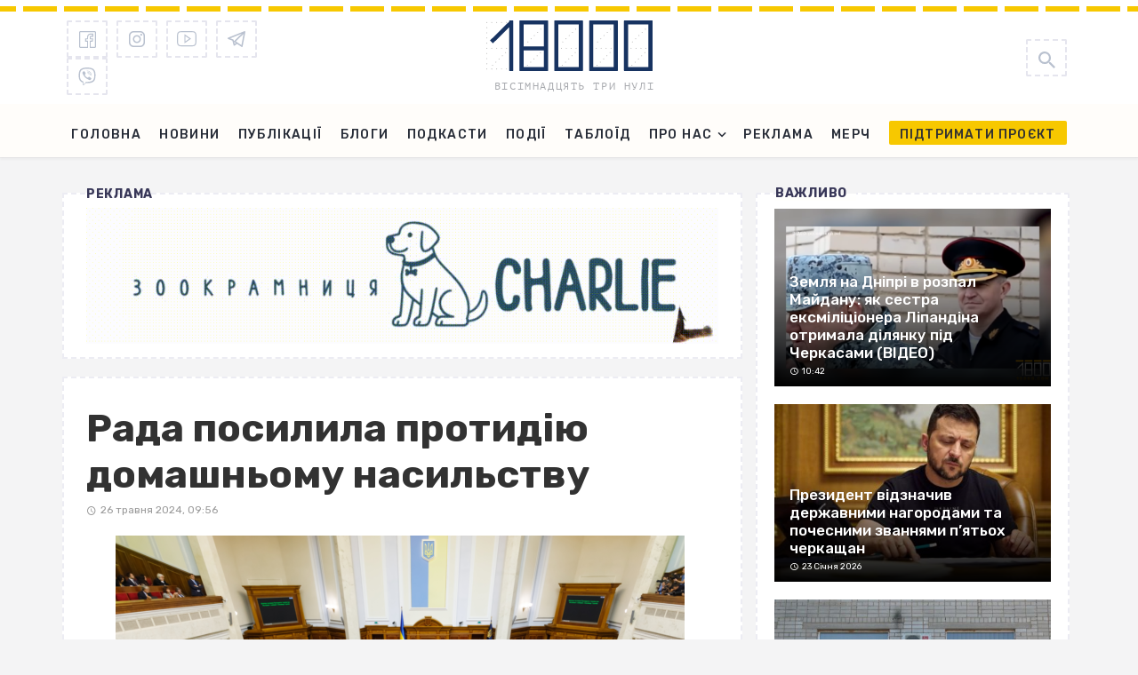

--- FILE ---
content_type: text/html; charset=UTF-8
request_url: https://18000.com.ua/strichka-novin/rada-posilila-protidiyu-domashnomu-nasilstvu/
body_size: 23891
content:
<!DOCTYPE html><html lang="uk"><head> <meta charset="UTF-8"/> <meta name="viewport" content="width=device-width, initial-scale=1"/> <meta name="it-rating" content="it-rat-1320b27f41502b183e5f4961dd00e5c0"/> <link rel="profile" href="https://gmpg.org/xfn/11" /> <link rel="preload" href="https://18000.com.ua/wp-content/themes/the-next-mag/assets/fonts/PTMono/PTMono-Regular.woff" as="font" type="font/woff" crossorigin="anonymous";> <link rel="pingback" href="https://18000.com.ua/xmlrpc.php"> <link rel="manifest" href="/manifest.json"> <script type="application/javascript">var ajaxurl = "https://18000.com.ua/wp-admin/admin-ajax.php"</script><meta name='robots' content='index, follow, max-image-preview:large, max-snippet:-1, max-video-preview:-1'/> <!-- This site is optimized with the Yoast SEO Premium plugin v23.5 (Yoast SEO v23.6) - https://yoast.com/wordpress/plugins/seo/ --> <title>Рада посилила протидію домашньому насильству - 18000.com.ua</title> <meta name="description" content="Верховна Рада підтримала закон №8329, який посилить протидію домашньому насильству. У деяких випадках додали адміністративну відповідальність"/> <link rel="canonical" href="https://18000.com.ua/strichka-novin/rada-posilila-protidiyu-domashnomu-nasilstvu/"/> <meta property="og:locale" content="uk_UA"/> <meta property="og:type" content="article"/> <meta property="og:title" content="Рада посилила протидію домашньому насильству"/> <meta property="og:description" content="Верховна Рада підтримала закон №8329, який посилить протидію домашньому насильству. У деяких випадках додали адміністративну відповідальність"/> <meta property="og:url" content="https://18000.com.ua/strichka-novin/rada-posilila-protidiyu-domashnomu-nasilstvu/"/> <meta property="og:site_name" content="18000.com.ua"/> <meta property="article:publisher" content="https://www.facebook.com/18000newsChe"/> <meta property="article:author" content="https://www.facebook.com/shchepak.elena/"/> <meta property="article:published_time" content="2024-05-26T06:56:38+00:00"/> <meta property="article:modified_time" content="2024-05-26T07:22:54+00:00"/> <meta property="og:image" content="https://18000.com.ua/wp-content/uploads/2021/01/rada-2.png"/> <meta property="og:image:width" content="640"/> <meta property="og:image:height" content="361"/> <meta property="og:image:type" content="image/png"/> <meta name="author" content="Єлєна Щепак"/> <meta name="twitter:card" content="summary_large_image"/> <meta name="twitter:label1" content="Written by"/> <meta name="twitter:data1" content="Єлєна Щепак"/> <meta name="twitter:label2" content="Est. reading time"/> <meta name="twitter:data2" content="2 хвилини"/> <script type="application/ld+json" class="yoast-schema-graph">{"@context":"https://schema.org","@graph":[{"@type":"Article","@id":"https://18000.com.ua/strichka-novin/rada-posilila-protidiyu-domashnomu-nasilstvu/#article","isPartOf":{"@id":"https://18000.com.ua/strichka-novin/rada-posilila-protidiyu-domashnomu-nasilstvu/"},"author":{"name":"Єлєна Щепак","@id":"https://18000.com.ua/#/schema/person/05fe77d8cb9a2266c22b58f8b2af3bb5"},"headline":"Рада посилила протидію домашньому насильству","datePublished":"2024-05-26T06:56:38+00:00","dateModified":"2024-05-26T07:22:54+00:00","mainEntityOfPage":{"@id":"https://18000.com.ua/strichka-novin/rada-posilila-protidiyu-domashnomu-nasilstvu/"},"wordCount":240,"commentCount":0,"publisher":{"@id":"https://18000.com.ua/#organization"},"image":{"@id":"https://18000.com.ua/strichka-novin/rada-posilila-protidiyu-domashnomu-nasilstvu/#primaryimage"},"thumbnailUrl":"https://18000.com.ua/wp-content/uploads/2021/01/rada-2.png?v=1638981751","keywords":["Верховна Рада","домашнє насильство","Черкаська область"],"articleSection":["Стрічка новин"],"inLanguage":"uk","potentialAction":[{"@type":"CommentAction","name":"Comment","target":["https://18000.com.ua/strichka-novin/rada-posilila-protidiyu-domashnomu-nasilstvu/#respond"]}]},{"@type":"WebPage","@id":"https://18000.com.ua/strichka-novin/rada-posilila-protidiyu-domashnomu-nasilstvu/","url":"https://18000.com.ua/strichka-novin/rada-posilila-protidiyu-domashnomu-nasilstvu/","name":"Рада посилила протидію домашньому насильству - 18000.com.ua","isPartOf":{"@id":"https://18000.com.ua/#website"},"primaryImageOfPage":{"@id":"https://18000.com.ua/strichka-novin/rada-posilila-protidiyu-domashnomu-nasilstvu/#primaryimage"},"image":{"@id":"https://18000.com.ua/strichka-novin/rada-posilila-protidiyu-domashnomu-nasilstvu/#primaryimage"},"thumbnailUrl":"https://18000.com.ua/wp-content/uploads/2021/01/rada-2.png?v=1638981751","datePublished":"2024-05-26T06:56:38+00:00","dateModified":"2024-05-26T07:22:54+00:00","description":"Верховна Рада підтримала закон №8329, який посилить протидію домашньому насильству. У деяких випадках додали адміністративну відповідальність","breadcrumb":{"@id":"https://18000.com.ua/strichka-novin/rada-posilila-protidiyu-domashnomu-nasilstvu/#breadcrumb"},"inLanguage":"uk","potentialAction":[{"@type":"ReadAction","target":["https://18000.com.ua/strichka-novin/rada-posilila-protidiyu-domashnomu-nasilstvu/"]}]},{"@type":"ImageObject","inLanguage":"uk","@id":"https://18000.com.ua/strichka-novin/rada-posilila-protidiyu-domashnomu-nasilstvu/#primaryimage","url":"https://18000.com.ua/wp-content/uploads/2021/01/rada-2.png?v=1638981751","contentUrl":"https://18000.com.ua/wp-content/uploads/2021/01/rada-2.png?v=1638981751","width":640,"height":361,"caption":"Фото: Факти ICTV"},{"@type":"BreadcrumbList","@id":"https://18000.com.ua/strichka-novin/rada-posilila-protidiyu-domashnomu-nasilstvu/#breadcrumb","itemListElement":[{"@type":"ListItem","position":1,"name":"Home","item":"https://18000.com.ua/"},{"@type":"ListItem","position":2,"name":"Рада посилила протидію домашньому насильству"}]},{"@type":"WebSite","@id":"https://18000.com.ua/#website","url":"https://18000.com.ua/","name":"18000","description":"Останні новини Черкас та Черкаської області. Важливі новини про політику, бізнес, спорт, корупцію у владі на сайті 18000. Фото, відео, блоги","publisher":{"@id":"https://18000.com.ua/#organization"},"potentialAction":[{"@type":"SearchAction","target":{"@type":"EntryPoint","urlTemplate":"https://18000.com.ua/?s={search_term_string}"},"query-input":{"@type":"PropertyValueSpecification","valueRequired":true,"valueName":"search_term_string"}}],"inLanguage":"uk"},{"@type":"Organization","@id":"https://18000.com.ua/#organization","name":"18000","url":"https://18000.com.ua/","logo":{"@type":"ImageObject","inLanguage":"uk","@id":"https://18000.com.ua/#/schema/logo/image/","url":"https://18000.com.ua/wp-content/uploads/2021/09/18000.png","contentUrl":"https://18000.com.ua/wp-content/uploads/2021/09/18000.png","width":283,"height":283,"caption":"18000"},"image":{"@id":"https://18000.com.ua/#/schema/logo/image/"},"sameAs":["https://www.facebook.com/18000newsChe","https://www.instagram.com/18000_team/","https://www.youtube.com/@18000newsChe","https://invite.viber.com/?g2=AQBZQkwQnOT5E0q11IAUxBVRDRm5GGfsmurDcXPOpNZijYrZznrf5fXcGP4f&lang=ru","https://t.me/shotam18000"]},{"@type":"Person","@id":"https://18000.com.ua/#/schema/person/05fe77d8cb9a2266c22b58f8b2af3bb5","name":"Єлєна Щепак","image":{"@type":"ImageObject","inLanguage":"uk","@id":"https://18000.com.ua/#/schema/person/image/","url":"https://18000.com.ua/wp-content/uploads/2025/07/2024-01-22-12_25_12.3860200-1-150x150.png","contentUrl":"https://18000.com.ua/wp-content/uploads/2025/07/2024-01-22-12_25_12.3860200-1-150x150.png","caption":"Єлєна Щепак"},"description":"Маю вищі освіти за спеціальностями «Видавнича справа та редагування» та «Журналістика». Працюю в медіа з 2012 року. Свій журналістський шлях розпочала із сайту «Прочерк», куди мене запросили працювати журналістикою після вдалого проходження студентської практики. Опісля стала головною редакторкою сайту vikka.ua на телеканалі «ВІККА», а згодом працювала на цій же посаді у медіа «Інфоміст». У 2019 втілила свою мрію – разом із колегами ми створили незалежне медіа в Черкасах – «18000». Координую загальну роботу медіа, редагую тексти та відео, які готує команда.","sameAs":["https://www.facebook.com/shchepak.elena/","https://www.instagram.com/el.shchepak/"],"url":"https://18000.com.ua/author/yeliena/"}]}</script> <!-- / Yoast SEO Premium plugin. --><link rel='dns-prefetch' href='//fonts.googleapis.com'/><link rel='preconnect' href='https://fonts.gstatic.com' crossorigin/><link rel="alternate" type="application/rss+xml" title="18000.com.ua &raquo; стрічка" href="https://18000.com.ua/feed/"/><link rel="alternate" type="application/rss+xml" title="18000.com.ua &raquo; Канал коментарів" href="https://18000.com.ua/comments/feed/"/><script type="text/javascript" id="wpp-js" src="https://18000.com.ua/wp-content/plugins/wordpress-popular-posts/assets/js/wpp.min.js?ver=7.3.3" data-sampling="0" data-sampling-rate="100" data-api-url="https://18000.com.ua/wp-json/wordpress-popular-posts" data-post-id="246414" data-token="5bfc2bd7cc" data-lang="0" data-debug="0"></script><link rel="alternate" type="application/rss+xml" title="18000.com.ua &raquo; Рада посилила протидію домашньому насильству Канал коментарів" href="https://18000.com.ua/strichka-novin/rada-posilila-protidiyu-domashnomu-nasilstvu/feed/"/><script type="text/javascript">
/* <![CDATA[ */
window._wpemojiSettings = {"baseUrl":"https:\/\/s.w.org\/images\/core\/emoji\/15.0.3\/72x72\/","ext":".png","svgUrl":"https:\/\/s.w.org\/images\/core\/emoji\/15.0.3\/svg\/","svgExt":".svg","source":{"concatemoji":"https:\/\/18000.com.ua\/wp-includes\/js\/wp-emoji-release.min.js?ver=6.5.2"}};
/*! This file is auto-generated */
!function(i,n){var o,s,e;function c(e){try{var t={supportTests:e,timestamp:(new Date).valueOf()};sessionStorage.setItem(o,JSON.stringify(t))}catch(e){}}function p(e,t,n){e.clearRect(0,0,e.canvas.width,e.canvas.height),e.fillText(t,0,0);var t=new Uint32Array(e.getImageData(0,0,e.canvas.width,e.canvas.height).data),r=(e.clearRect(0,0,e.canvas.width,e.canvas.height),e.fillText(n,0,0),new Uint32Array(e.getImageData(0,0,e.canvas.width,e.canvas.height).data));return t.every(function(e,t){return e===r[t]})}function u(e,t,n){switch(t){case"flag":return n(e,"\ud83c\udff3\ufe0f\u200d\u26a7\ufe0f","\ud83c\udff3\ufe0f\u200b\u26a7\ufe0f")?!1:!n(e,"\ud83c\uddfa\ud83c\uddf3","\ud83c\uddfa\u200b\ud83c\uddf3")&&!n(e,"\ud83c\udff4\udb40\udc67\udb40\udc62\udb40\udc65\udb40\udc6e\udb40\udc67\udb40\udc7f","\ud83c\udff4\u200b\udb40\udc67\u200b\udb40\udc62\u200b\udb40\udc65\u200b\udb40\udc6e\u200b\udb40\udc67\u200b\udb40\udc7f");case"emoji":return!n(e,"\ud83d\udc26\u200d\u2b1b","\ud83d\udc26\u200b\u2b1b")}return!1}function f(e,t,n){var r="undefined"!=typeof WorkerGlobalScope&&self instanceof WorkerGlobalScope?new OffscreenCanvas(300,150):i.createElement("canvas"),a=r.getContext("2d",{willReadFrequently:!0}),o=(a.textBaseline="top",a.font="600 32px Arial",{});return e.forEach(function(e){o[e]=t(a,e,n)}),o}function t(e){var t=i.createElement("script");t.src=e,t.defer=!0,i.head.appendChild(t)}"undefined"!=typeof Promise&&(o="wpEmojiSettingsSupports",s=["flag","emoji"],n.supports={everything:!0,everythingExceptFlag:!0},e=new Promise(function(e){i.addEventListener("DOMContentLoaded",e,{once:!0})}),new Promise(function(t){var n=function(){try{var e=JSON.parse(sessionStorage.getItem(o));if("object"==typeof e&&"number"==typeof e.timestamp&&(new Date).valueOf()<e.timestamp+604800&&"object"==typeof e.supportTests)return e.supportTests}catch(e){}return null}();if(!n){if("undefined"!=typeof Worker&&"undefined"!=typeof OffscreenCanvas&&"undefined"!=typeof URL&&URL.createObjectURL&&"undefined"!=typeof Blob)try{var e="postMessage("+f.toString()+"("+[JSON.stringify(s),u.toString(),p.toString()].join(",")+"));",r=new Blob([e],{type:"text/javascript"}),a=new Worker(URL.createObjectURL(r),{name:"wpTestEmojiSupports"});return void(a.onmessage=function(e){c(n=e.data),a.terminate(),t(n)})}catch(e){}c(n=f(s,u,p))}t(n)}).then(function(e){for(var t in e)n.supports[t]=e[t],n.supports.everything=n.supports.everything&&n.supports[t],"flag"!==t&&(n.supports.everythingExceptFlag=n.supports.everythingExceptFlag&&n.supports[t]);n.supports.everythingExceptFlag=n.supports.everythingExceptFlag&&!n.supports.flag,n.DOMReady=!1,n.readyCallback=function(){n.DOMReady=!0}}).then(function(){return e}).then(function(){var e;n.supports.everything||(n.readyCallback(),(e=n.source||{}).concatemoji?t(e.concatemoji):e.wpemoji&&e.twemoji&&(t(e.twemoji),t(e.wpemoji)))}))}((window,document),window._wpemojiSettings);
/* ]]> */
</script><style id='wp-emoji-styles-inline-css' type='text/css'>

	img.wp-smiley, img.emoji {
		display: inline !important;
		border: none !important;
		box-shadow: none !important;
		height: 1em !important;
		width: 1em !important;
		margin: 0 0.07em !important;
		vertical-align: -0.1em !important;
		background: none !important;
		padding: 0 !important;
	}
</style><link rel='stylesheet' id='wp-block-library-css' href='https://18000.com.ua/wp-includes/css/dist/block-library/style.min.css?ver=6.5.2' type='text/css' media='all'/><style id='classic-theme-styles-inline-css' type='text/css'>
/*! This file is auto-generated */
.wp-block-button__link{color:#fff;background-color:#32373c;border-radius:9999px;box-shadow:none;text-decoration:none;padding:calc(.667em + 2px) calc(1.333em + 2px);font-size:1.125em}.wp-block-file__button{background:#32373c;color:#fff;text-decoration:none}
</style><style id='global-styles-inline-css' type='text/css'>
body{--wp--preset--color--black: #000000;--wp--preset--color--cyan-bluish-gray: #abb8c3;--wp--preset--color--white: #ffffff;--wp--preset--color--pale-pink: #f78da7;--wp--preset--color--vivid-red: #cf2e2e;--wp--preset--color--luminous-vivid-orange: #ff6900;--wp--preset--color--luminous-vivid-amber: #fcb900;--wp--preset--color--light-green-cyan: #7bdcb5;--wp--preset--color--vivid-green-cyan: #00d084;--wp--preset--color--pale-cyan-blue: #8ed1fc;--wp--preset--color--vivid-cyan-blue: #0693e3;--wp--preset--color--vivid-purple: #9b51e0;--wp--preset--gradient--vivid-cyan-blue-to-vivid-purple: linear-gradient(135deg,rgba(6,147,227,1) 0%,rgb(155,81,224) 100%);--wp--preset--gradient--light-green-cyan-to-vivid-green-cyan: linear-gradient(135deg,rgb(122,220,180) 0%,rgb(0,208,130) 100%);--wp--preset--gradient--luminous-vivid-amber-to-luminous-vivid-orange: linear-gradient(135deg,rgba(252,185,0,1) 0%,rgba(255,105,0,1) 100%);--wp--preset--gradient--luminous-vivid-orange-to-vivid-red: linear-gradient(135deg,rgba(255,105,0,1) 0%,rgb(207,46,46) 100%);--wp--preset--gradient--very-light-gray-to-cyan-bluish-gray: linear-gradient(135deg,rgb(238,238,238) 0%,rgb(169,184,195) 100%);--wp--preset--gradient--cool-to-warm-spectrum: linear-gradient(135deg,rgb(74,234,220) 0%,rgb(151,120,209) 20%,rgb(207,42,186) 40%,rgb(238,44,130) 60%,rgb(251,105,98) 80%,rgb(254,248,76) 100%);--wp--preset--gradient--blush-light-purple: linear-gradient(135deg,rgb(255,206,236) 0%,rgb(152,150,240) 100%);--wp--preset--gradient--blush-bordeaux: linear-gradient(135deg,rgb(254,205,165) 0%,rgb(254,45,45) 50%,rgb(107,0,62) 100%);--wp--preset--gradient--luminous-dusk: linear-gradient(135deg,rgb(255,203,112) 0%,rgb(199,81,192) 50%,rgb(65,88,208) 100%);--wp--preset--gradient--pale-ocean: linear-gradient(135deg,rgb(255,245,203) 0%,rgb(182,227,212) 50%,rgb(51,167,181) 100%);--wp--preset--gradient--electric-grass: linear-gradient(135deg,rgb(202,248,128) 0%,rgb(113,206,126) 100%);--wp--preset--gradient--midnight: linear-gradient(135deg,rgb(2,3,129) 0%,rgb(40,116,252) 100%);--wp--preset--font-size--small: 13px;--wp--preset--font-size--medium: 20px;--wp--preset--font-size--large: 36px;--wp--preset--font-size--x-large: 42px;--wp--preset--spacing--20: 0.44rem;--wp--preset--spacing--30: 0.67rem;--wp--preset--spacing--40: 1rem;--wp--preset--spacing--50: 1.5rem;--wp--preset--spacing--60: 2.25rem;--wp--preset--spacing--70: 3.38rem;--wp--preset--spacing--80: 5.06rem;--wp--preset--shadow--natural: 6px 6px 9px rgba(0, 0, 0, 0.2);--wp--preset--shadow--deep: 12px 12px 50px rgba(0, 0, 0, 0.4);--wp--preset--shadow--sharp: 6px 6px 0px rgba(0, 0, 0, 0.2);--wp--preset--shadow--outlined: 6px 6px 0px -3px rgba(255, 255, 255, 1), 6px 6px rgba(0, 0, 0, 1);--wp--preset--shadow--crisp: 6px 6px 0px rgba(0, 0, 0, 1);}:where(.is-layout-flex){gap: 0.5em;}:where(.is-layout-grid){gap: 0.5em;}body .is-layout-flow > .alignleft{float: left;margin-inline-start: 0;margin-inline-end: 2em;}body .is-layout-flow > .alignright{float: right;margin-inline-start: 2em;margin-inline-end: 0;}body .is-layout-flow > .aligncenter{margin-left: auto !important;margin-right: auto !important;}body .is-layout-constrained > .alignleft{float: left;margin-inline-start: 0;margin-inline-end: 2em;}body .is-layout-constrained > .alignright{float: right;margin-inline-start: 2em;margin-inline-end: 0;}body .is-layout-constrained > .aligncenter{margin-left: auto !important;margin-right: auto !important;}body .is-layout-constrained > :where(:not(.alignleft):not(.alignright):not(.alignfull)){max-width: var(--wp--style--global--content-size);margin-left: auto !important;margin-right: auto !important;}body .is-layout-constrained > .alignwide{max-width: var(--wp--style--global--wide-size);}body .is-layout-flex{display: flex;}body .is-layout-flex{flex-wrap: wrap;align-items: center;}body .is-layout-flex > *{margin: 0;}body .is-layout-grid{display: grid;}body .is-layout-grid > *{margin: 0;}:where(.wp-block-columns.is-layout-flex){gap: 2em;}:where(.wp-block-columns.is-layout-grid){gap: 2em;}:where(.wp-block-post-template.is-layout-flex){gap: 1.25em;}:where(.wp-block-post-template.is-layout-grid){gap: 1.25em;}.has-black-color{color: var(--wp--preset--color--black) !important;}.has-cyan-bluish-gray-color{color: var(--wp--preset--color--cyan-bluish-gray) !important;}.has-white-color{color: var(--wp--preset--color--white) !important;}.has-pale-pink-color{color: var(--wp--preset--color--pale-pink) !important;}.has-vivid-red-color{color: var(--wp--preset--color--vivid-red) !important;}.has-luminous-vivid-orange-color{color: var(--wp--preset--color--luminous-vivid-orange) !important;}.has-luminous-vivid-amber-color{color: var(--wp--preset--color--luminous-vivid-amber) !important;}.has-light-green-cyan-color{color: var(--wp--preset--color--light-green-cyan) !important;}.has-vivid-green-cyan-color{color: var(--wp--preset--color--vivid-green-cyan) !important;}.has-pale-cyan-blue-color{color: var(--wp--preset--color--pale-cyan-blue) !important;}.has-vivid-cyan-blue-color{color: var(--wp--preset--color--vivid-cyan-blue) !important;}.has-vivid-purple-color{color: var(--wp--preset--color--vivid-purple) !important;}.has-black-background-color{background-color: var(--wp--preset--color--black) !important;}.has-cyan-bluish-gray-background-color{background-color: var(--wp--preset--color--cyan-bluish-gray) !important;}.has-white-background-color{background-color: var(--wp--preset--color--white) !important;}.has-pale-pink-background-color{background-color: var(--wp--preset--color--pale-pink) !important;}.has-vivid-red-background-color{background-color: var(--wp--preset--color--vivid-red) !important;}.has-luminous-vivid-orange-background-color{background-color: var(--wp--preset--color--luminous-vivid-orange) !important;}.has-luminous-vivid-amber-background-color{background-color: var(--wp--preset--color--luminous-vivid-amber) !important;}.has-light-green-cyan-background-color{background-color: var(--wp--preset--color--light-green-cyan) !important;}.has-vivid-green-cyan-background-color{background-color: var(--wp--preset--color--vivid-green-cyan) !important;}.has-pale-cyan-blue-background-color{background-color: var(--wp--preset--color--pale-cyan-blue) !important;}.has-vivid-cyan-blue-background-color{background-color: var(--wp--preset--color--vivid-cyan-blue) !important;}.has-vivid-purple-background-color{background-color: var(--wp--preset--color--vivid-purple) !important;}.has-black-border-color{border-color: var(--wp--preset--color--black) !important;}.has-cyan-bluish-gray-border-color{border-color: var(--wp--preset--color--cyan-bluish-gray) !important;}.has-white-border-color{border-color: var(--wp--preset--color--white) !important;}.has-pale-pink-border-color{border-color: var(--wp--preset--color--pale-pink) !important;}.has-vivid-red-border-color{border-color: var(--wp--preset--color--vivid-red) !important;}.has-luminous-vivid-orange-border-color{border-color: var(--wp--preset--color--luminous-vivid-orange) !important;}.has-luminous-vivid-amber-border-color{border-color: var(--wp--preset--color--luminous-vivid-amber) !important;}.has-light-green-cyan-border-color{border-color: var(--wp--preset--color--light-green-cyan) !important;}.has-vivid-green-cyan-border-color{border-color: var(--wp--preset--color--vivid-green-cyan) !important;}.has-pale-cyan-blue-border-color{border-color: var(--wp--preset--color--pale-cyan-blue) !important;}.has-vivid-cyan-blue-border-color{border-color: var(--wp--preset--color--vivid-cyan-blue) !important;}.has-vivid-purple-border-color{border-color: var(--wp--preset--color--vivid-purple) !important;}.has-vivid-cyan-blue-to-vivid-purple-gradient-background{background: var(--wp--preset--gradient--vivid-cyan-blue-to-vivid-purple) !important;}.has-light-green-cyan-to-vivid-green-cyan-gradient-background{background: var(--wp--preset--gradient--light-green-cyan-to-vivid-green-cyan) !important;}.has-luminous-vivid-amber-to-luminous-vivid-orange-gradient-background{background: var(--wp--preset--gradient--luminous-vivid-amber-to-luminous-vivid-orange) !important;}.has-luminous-vivid-orange-to-vivid-red-gradient-background{background: var(--wp--preset--gradient--luminous-vivid-orange-to-vivid-red) !important;}.has-very-light-gray-to-cyan-bluish-gray-gradient-background{background: var(--wp--preset--gradient--very-light-gray-to-cyan-bluish-gray) !important;}.has-cool-to-warm-spectrum-gradient-background{background: var(--wp--preset--gradient--cool-to-warm-spectrum) !important;}.has-blush-light-purple-gradient-background{background: var(--wp--preset--gradient--blush-light-purple) !important;}.has-blush-bordeaux-gradient-background{background: var(--wp--preset--gradient--blush-bordeaux) !important;}.has-luminous-dusk-gradient-background{background: var(--wp--preset--gradient--luminous-dusk) !important;}.has-pale-ocean-gradient-background{background: var(--wp--preset--gradient--pale-ocean) !important;}.has-electric-grass-gradient-background{background: var(--wp--preset--gradient--electric-grass) !important;}.has-midnight-gradient-background{background: var(--wp--preset--gradient--midnight) !important;}.has-small-font-size{font-size: var(--wp--preset--font-size--small) !important;}.has-medium-font-size{font-size: var(--wp--preset--font-size--medium) !important;}.has-large-font-size{font-size: var(--wp--preset--font-size--large) !important;}.has-x-large-font-size{font-size: var(--wp--preset--font-size--x-large) !important;}
.wp-block-button.is-style-outline .wp-block-button__link{background: transparent none;border-color: currentColor;border-width: 2px;border-style: solid;color: currentColor;padding-top: 0.667em;padding-right: 1.33em;padding-bottom: 0.667em;padding-left: 1.33em;}
.wp-block-site-logo.is-style-rounded{border-radius: 9999px;}
.wp-block-navigation a:where(:not(.wp-element-button)){color: inherit;}
:where(.wp-block-post-template.is-layout-flex){gap: 1.25em;}:where(.wp-block-post-template.is-layout-grid){gap: 1.25em;}
:where(.wp-block-columns.is-layout-flex){gap: 2em;}:where(.wp-block-columns.is-layout-grid){gap: 2em;}
.wp-block-pullquote{font-size: 1.5em;line-height: 1.6;}
</style><link rel='stylesheet' id='chsl-styles-css' href='https://18000.com.ua/wp-content/plugins/18000-widgets/assets/css/chsl-styles.css?ver=6.5.2' type='text/css' media='all'/><link rel='stylesheet' id='featured-image-generator-pro-css' href='https://18000.com.ua/wp-content/plugins/featured-image-generator-pro/public/css/featured-image-generator-pro-public.css?ver=2.8' type='text/css' media='all'/><link rel='stylesheet' id='gn-frontend-gnfollow-style-css' href='https://18000.com.ua/wp-content/plugins/gn-publisher/assets/css/gn-frontend-gnfollow.min.css?ver=1.5.23' type='text/css' media='all'/><link rel='stylesheet' id='ralabs-popup-style-css' href='https://18000.com.ua/wp-content/plugins/mdf-popups/assets/css/style.css?ver=6.5.2' type='text/css' media='all'/><link rel='stylesheet' id='cta-popup-css-css' href='https://18000.com.ua/wp-content/plugins/mdf-popups/assets/css/cta-popup.css?ver=6.5.2' type='text/css' media='all'/><link rel='stylesheet' id='rp-public-styles-css' href='https://18000.com.ua/wp-content/plugins/reading-progress-bar/public/css/rp-public.css?ver=6.5.2' type='text/css' media='all'/><link rel='stylesheet' id='bkswcss-css' href='https://18000.com.ua/wp-content/plugins/tnm-shortcode/css/shortcode.css?ver=6.5.2' type='text/css' media='all'/><link rel='stylesheet' id='ppress-frontend-css' href='https://18000.com.ua/wp-content/plugins/wp-user-avatar/assets/css/frontend.min.css?ver=4.16.5' type='text/css' media='all'/><link rel='stylesheet' id='ppress-flatpickr-css' href='https://18000.com.ua/wp-content/plugins/wp-user-avatar/assets/flatpickr/flatpickr.min.css?ver=4.16.5' type='text/css' media='all'/><link rel='stylesheet' id='ppress-select2-css' href='https://18000.com.ua/wp-content/plugins/wp-user-avatar/assets/select2/select2.min.css?ver=6.5.2' type='text/css' media='all'/><link rel='stylesheet' id='wordpress-popular-posts-css-css' href='https://18000.com.ua/wp-content/plugins/wordpress-popular-posts/assets/css/wpp.css?ver=7.3.3' type='text/css' media='all'/><link rel='stylesheet' id='thenextmag_vendors-css' href='https://18000.com.ua/wp-content/themes/the-next-mag/css/vendors.css?ver=6.5.2' type='text/css' media='all'/><link rel='stylesheet' id='thenextmag-style-css' href='https://18000.com.ua/wp-content/themes/the-next-mag/css/style.min.css?ver=12' type='text/css' media='all'/><style id='thenextmag-style-inline-css' type='text/css'>
.site-footer, .footer-3.site-footer, .footer-5.site-footer, .footer-6.site-footer
                                        {background: #173361;}::selection {color: #FFF; background: #173361;}::-webkit-selection {color: #FFF; background: #173361;}a, a:hover, a:focus, a:active, .color-primary, .site-title, .mnmd-widget-indexed-posts-b .posts-list > li .post__title:after,
            .author-box .author-name a
            {color: #173361;}.category-tile__name, .cat-0.cat-theme-bg.cat-theme-bg, .primary-bg-color, .navigation--main > li > a:before, .mnmd-pagination__item-current, .mnmd-pagination__item-current:hover, 
            .mnmd-pagination__item-current:focus, .mnmd-pagination__item-current:active, .mnmd-pagination--next-n-prev .mnmd-pagination__links a:last-child .mnmd-pagination__item,
            .subscribe-form__fields input[type='submit'], .has-overlap-bg:before, .post__cat--bg, a.post__cat--bg, .entry-cat--bg, a.entry-cat--bg, 
            .comments-count-box, .mnmd-widget--box .widget__title,  .posts-list > li .post__thumb:after, 
            .widget_calendar td a:before, .widget_calendar #today, .widget_calendar #today a, .entry-action-btn, .posts-navigation__label:before, 
            .comment-form .form-submit input[type='submit'], .mnmd-carousel-dots-b .swiper-pagination-bullet-active,
             .site-header--side-logo .header-logo:not(.header-logo--mobile), .list-square-bullet > li > *:before, .list-square-bullet-exclude-first > li:not(:first-child) > *:before,
             .btn-primary, .btn-primary:active, .btn-primary:focus, .btn-primary:hover, 
             .btn-primary.active.focus, .btn-primary.active:focus, .btn-primary.active:hover, .btn-primary:active.focus, .btn-primary:active:focus, .btn-primary:active:hover
            {background-color: #173361;}.site-header--skin-4 .navigation--main > li > a:before
            {background-color: #173361 !important;}.post-score-hexagon .hexagon-svg g path
            {fill: #173361;}.has-overlap-frame:before, .mnmd-gallery-slider .fotorama__thumb-border, .bypostauthor > .comment-body .comment-author > img
            {border-color: #173361;}.mnmd-pagination--next-n-prev .mnmd-pagination__links a:last-child .mnmd-pagination__item:after
            {border-left-color: #173361;}.comments-count-box:before
            {border-top-color: #173361;}.navigation--offcanvas li > a:after
            {border-right-color: #173361;}.post--single-cover-gradient .single-header
            {
                background-image: -webkit-linear-gradient( bottom , #173361 0%, rgba(252, 60, 45, 0.7) 50%, rgba(252, 60, 45, 0) 100%);
                background-image: linear-gradient(to top, #173361 0%, rgba(252, 60, 45, 0.7) 50%, rgba(252, 60, 45, 0) 100%);
            }.subscribe-form__fields input[type='submit']:hover,
            .comment-form .form-submit input[type='submit']:active, .comment-form .form-submit input[type='submit']:focus, .comment-form .form-submit input[type='submit']:hover
            {background-color: #EF392B;}mnmd-video-box__playlist .is-playing .post__thumb:after { content: 'Now playing'; }.cat-158 .cat-theme, 
                                        .cat-158.cat-theme.cat-theme, 
                                        .cat-158 a:hover .cat-icon
                    {color: #000000 !important;}.cat-158 .cat-theme-bg,
                                        .cat-158.cat-theme-bg.cat-theme-bg,
                                        .navigation--main > li.menu-item-cat-158 > a:before,
                                        .cat-158.post--featured-a .post__text:before,
                                        .mnmd-carousel-b .cat-158 .post__text:before,
                                        .cat-158 .has-overlap-bg:before,
                                        .cat-158.post--content-overlap .overlay-content__inner:before
                    {background-color: #000000 !important;}.cat-158 .cat-theme-border,
                                        .cat-158.cat-theme-border.cat-theme-border,
                                        .mnmd-featured-block-a .main-post.cat-158:before,
                                        .cat-158 .category-tile__inner:before,
                                        .cat-158 .has-overlap-frame:before,
                                        .navigation--offcanvas li.menu-item-cat-158 > a:after,
                                        .mnmd-featured-block-a .main-post:before
                    {border-color: #000000 !important;}.post--single-cover-gradient.cat-158 .single-header
                    {
                    background-image: -webkit-linear-gradient( bottom , #000000 0%, rgba(25, 79, 176, 0.7) 50%, rgba(25, 79, 176, 0) 100%);
                    background-image: linear-gradient(to top, #000000 0%, rgba(25, 79, 176, 0.7) 50%, rgba(25, 79, 176, 0) 100%);
                    }
</style><link rel='stylesheet' id='18000-main-style-css' href='https://18000.com.ua/wp-content/themes/the-next-mag/css/main.min.css?ver=6.5.2' type='text/css' media='all'/><link rel='stylesheet' id='lazyload-video-css-css' href='https://18000.com.ua/wp-content/plugins/lazy-load-for-videos/public/css/lazyload-shared.css?ver=2.18.9' type='text/css' media='all'/><style id='lazyload-video-css-inline-css' type='text/css'>
.entry-content a.lazy-load-youtube, a.lazy-load-youtube, .lazy-load-vimeo{ background-size: cover; }.titletext.youtube { display: none; }.lazy-load-div:before { content: "\25B6"; text-shadow: 0px 0px 60px rgba(0,0,0,0.8); }
</style><link rel='stylesheet' id='wp-featherlight-css' href='https://18000.com.ua/wp-content/plugins/wp-featherlight/css/wp-featherlight.min.css?ver=1.3.4' type='text/css' media='all'/><link rel="preload" as="style" href="https://fonts.googleapis.com/css?family=Rubik:300,400,500,600,700,800,900,300italic,400italic,500italic,600italic,700italic,800italic,900italic&#038;display=swap&#038;ver=1767244225"/><link rel="stylesheet" href="https://fonts.googleapis.com/css?family=Rubik:300,400,500,600,700,800,900,300italic,400italic,500italic,600italic,700italic,800italic,900italic&#038;display=swap&#038;ver=1767244225" media="print" onload="this.media='all'"><noscript><link rel="stylesheet" href="https://fonts.googleapis.com/css?family=Rubik:300,400,500,600,700,800,900,300italic,400italic,500italic,600italic,700italic,800italic,900italic&#038;display=swap&#038;ver=1767244225"/></noscript><script type="text/javascript" src="https://18000.com.ua/wp-includes/js/jquery/jquery.min.js?ver=3.7.1" id="jquery-core-js"></script><script type="text/javascript" src="https://18000.com.ua/wp-content/plugins/featured-image-generator-pro/public/js/featured-image-generator-pro-public.js?ver=2.8" id="featured-image-generator-pro-js"></script><script type="text/javascript" src="https://18000.com.ua/wp-content/plugins/reading-progress-bar/public/js/rp-public.js?ver=6.5.2" id="rp-public-scripts-js"></script><script type="text/javascript" src="https://18000.com.ua/wp-content/plugins/wp-user-avatar/assets/flatpickr/flatpickr.min.js?ver=4.16.5" id="ppress-flatpickr-js"></script><script type="text/javascript" src="https://18000.com.ua/wp-content/plugins/wp-user-avatar/assets/select2/select2.min.js?ver=4.16.5" id="ppress-select2-js"></script><link rel="https://api.w.org/" href="https://18000.com.ua/wp-json/"/><link rel="alternate" type="application/json" href="https://18000.com.ua/wp-json/wp/v2/posts/246414"/><link rel="EditURI" type="application/rsd+xml" title="RSD" href="https://18000.com.ua/xmlrpc.php?rsd"/><meta name="generator" content="WordPress 6.5.2"/><link rel='shortlink' href='https://18000.com.ua/?p=246414'/><link rel="alternate" type="application/json+oembed" href="https://18000.com.ua/wp-json/oembed/1.0/embed?url=https%3A%2F%2F18000.com.ua%2Fstrichka-novin%2Frada-posilila-protidiyu-domashnomu-nasilstvu%2F"/><link rel="alternate" type="text/xml+oembed" href="https://18000.com.ua/wp-json/oembed/1.0/embed?url=https%3A%2F%2F18000.com.ua%2Fstrichka-novin%2Frada-posilila-protidiyu-domashnomu-nasilstvu%2F&#038;format=xml"/><meta name="generator" content="Redux 4.5.7"/> <script type="text/javascript">
      var ajaxurl = 'https://18000.com.ua/wp-admin/admin-ajax.php';
    </script> <style id="wpp-loading-animation-styles">@-webkit-keyframes bgslide{from{background-position-x:0}to{background-position-x:-200%}}@keyframes bgslide{from{background-position-x:0}to{background-position-x:-200%}}.wpp-widget-block-placeholder,.wpp-shortcode-placeholder{margin:0 auto;width:60px;height:3px;background:#dd3737;background:linear-gradient(90deg,#dd3737 0%,#571313 10%,#dd3737 100%);background-size:200% auto;border-radius:3px;-webkit-animation:bgslide 1s infinite linear;animation:bgslide 1s infinite linear}</style> <link rel="icon" href="https://18000.com.ua/wp-content/uploads/2019/01/18000-150x150.png" sizes="32x32"/><link rel="icon" href="https://18000.com.ua/wp-content/uploads/2019/01/18000.png?v=1638979707" sizes="192x192"/><link rel="apple-touch-icon" href="https://18000.com.ua/wp-content/uploads/2019/01/18000-180x180.png"/><meta name="msapplication-TileImage" content="https://18000.com.ua/wp-content/uploads/2019/01/18000.png?v=1638979707"/><style id="tnm_option-dynamic-css" title="dynamic-css" class="redux-options-output">body{font-family:Rubik,Arial, Helvetica, sans-serif;}.post__title, .entry-title, h1, h2, h3, h4, h5, h6, .h1, .h2, .h3, .h4, .h5, .h6, .text-font-primary, .social-tile__title, .widget_recent_comments .recentcomments > a, .widget_recent_entries li > a, .modal-title.modal-title, .author-box .author-name a, .comment-author, .widget_calendar caption, .widget_categories li>a, .widget_meta ul, .widget_recent_comments .recentcomments>a, .widget_recent_entries li>a, .widget_pages li>a{font-family:Rubik,Arial, Helvetica, sans-serif;}.text-font-secondary, .block-heading__subtitle, .widget_nav_menu ul, .navigation .sub-menu, .typography-copy blockquote, .comment-content blockquote{font-family:Rubik,Arial, Helvetica, sans-serif;}.mobile-header-btn, .navigation-bar-btn, .navigation, .menu, .mnmd-mega-menu__inner > .sub-menu > li > a, .meta-text, a.meta-text, .meta-font, a.meta-font, .text-font-tertiary, .block-heading, .block-heading__title, .block-heading-tabs, .block-heading-tabs > li > a, input[type="button"]:not(.btn), input[type="reset"]:not(.btn), input[type="submit"]:not(.btn), .btn, label, .category-tile__name, .page-nav, .post-score, .post-score-hexagon .post-score-value, .post__cat, a.post__cat, .entry-cat, a.entry-cat, .read-more-link, .post__meta, .entry-meta, .entry-author__name, a.entry-author__name, .comments-count-box, .widget__title-text, .mnmd-widget-indexed-posts-a .posts-list > li .post__thumb:after, .mnmd-widget-indexed-posts-b .posts-list > li .post__title:after, .mnmd-widget-indexed-posts-c .list-index, .social-tile__count, .widget_recent_comments .comment-author-link, .mnmd-video-box__playlist .is-playing .post__thumb:after, .mnmd-posts-listing-a .cat-title, .mnmd-news-ticker__heading, .page-heading__title, .post-sharing__title, .post-sharing--simple .sharing-btn, .entry-action-btn, .entry-tags-title, .post-categories__title, .posts-navigation__label, .comments-title, .comments-title__text, .comments-title .add-comment, .comment-metadata, .comment-metadata a, .comment-reply-link, .comment-reply-title, .countdown__digit, .modal-title, .comment-reply-title, .comment-meta, .comment .reply, .wp-caption, .gallery-caption, .widget-title, .btn, .navigation, .logged-in-as, .countdown__digit, .mnmd-widget-indexed-posts-a .posts-list>li .post__thumb:after, .mnmd-widget-indexed-posts-b .posts-list>li .post__title:after, .mnmd-widget-indexed-posts-c .list-index, .mnmd-horizontal-list .index, .mnmd-pagination, .mnmd-pagination--next-n-prev .mnmd-pagination__label{font-family:Rubik,Arial, Helvetica, sans-serif;}.header-main{padding-top:5px;padding-bottom:15px;}.page-coming-soon .background-img>.background-img{background-image:url('https://18000.com.ua/wp-content/uploads/2018/12/murray-campbell-29990.png?v=1638979803');}</style><noscript><style id="rocket-lazyload-nojs-css">.rll-youtube-player, [data-lazy-src]{display:none !important;}</style></noscript> <!-- Schema meta --> <script type="application/ld+json">
{
          "@context": "http://schema.org",
          "@type": "NewsArticle",
          "mainEntityOfPage": {
            "@type": "WebPage",
            "@id": "https://18000.com.ua/strichka-novin/rada-posilila-protidiyu-domashnomu-nasilstvu/"
          },
          "headline": "Рада посилила протидію домашньому насильству",
          "image": [
            "https://18000.com.ua/wp-content/uploads/2021/01/rada-2.png?v=1638981751"
           ],
          "datePublished": "2024-05-26T09:56:38+00:00",
          "dateModified": "2024-05-26T10:22:54+03:00",
          "author": {
            "@type": "Person",
            "name": "Єлєна Щепак"
          },
           "publisher": {
            "@type": "Organization",
            "name": "18000.com.ua",
            "logo": {
              "@type": "ImageObject",
              "url": ""
            }
          },
          "description": ""
        }
        </script> <!-- Google Tag Manager --> <script>(function(w,d,s,l,i){w[l]=w[l]||[];w[l].push({'gtm.start':
            new Date().getTime(),event:'gtm.js'});var f=d.getElementsByTagName(s)[0],
          j=d.createElement(s),dl=l!='dataLayer'?'&l='+l:'';j.async=true;j.src=
          'https://www.googletagmanager.com/gtm.js?id='+i+dl;f.parentNode.insertBefore(j,f);
        })(window,document,'script','dataLayer','GTM-NS7XX4R');</script> <!-- End Google Tag Manager --> <!-- Google tag (gtag.js) --> <script async src="https://www.googletagmanager.com/gtag/js?id=G-37FS7N8C1S"></script> <script>
        window.dataLayer = window.dataLayer || [];
        function gtag(){dataLayer.push(arguments);}
        gtag('js', new Date());

        gtag('config', 'G-37FS7N8C1S');
      </script> <script type="text/javascript">
          (function() {
            /** CONFIGURATION START **/
            var _sf_async_config = window._sf_async_config = (window._sf_async_config || {});
            _sf_async_config.uid = 67197;
            _sf_async_config.domain = '18000.com.ua'; //CHANGE THIS TO THE ROOT DOMAIN
            _sf_async_config.flickerControl = false;
            _sf_async_config.useCanonical = true;
            _sf_async_config.useCanonicalDomain = true;
            _sf_async_config.sections = ''; // CHANGE THIS TO YOUR SECTION NAME(s)
            _sf_async_config.authors = 'Єлєна Щепак';
            /** CONFIGURATION END **/
            function loadChartbeat() {
              var e = document.createElement('script');
              var n = document.getElementsByTagName('script')[0];
              e.type = 'text/javascript';
              e.async = true;
              e.src = '//static.chartbeat.com/js/chartbeat.js';
              n.parentNode.insertBefore(e, n);
            }
            loadChartbeat();
          })();
        </script> <script async src="//static.chartbeat.com/js/chartbeat_mab.js"></script> <link rel="apple-touch-icon" sizes="180x180" href="/apple-touch-icon.png?v=bOM2dW0PWj"> <link rel="icon" type="image/png" sizes="32x32" href="/favicon-32x32.png?v=bOM2dW0PWj"> <link rel="icon" type="image/png" sizes="16x16" href="/favicon-16x16.png?v=bOM2dW0PWj"> <link rel="mask-icon" href="/safari-pinned-tab.svg?v=bOM2dW0PWj" color="#5bbad5"> <link rel="shortcut icon" href="/favicon.ico?v=bOM2dW0PWj"> <meta name="msapplication-TileColor" content="#ffffff"> <meta name="theme-color" content="#fff7da"> <!--[if lt IE 9]> <script src="https://oss.maxcdn.com/html5shiv/3.7.3/html5shiv.min.js"></script> <![endif]--> <script>
    function ready(fn) {
      if (document.attachEvent ? document.readyState === "complete" : document.readyState !== "loading"){
        fn();
      } else {
        document.addEventListener('DOMContentLoaded', fn);
      }
    }

    ready(function () {
      [].forEach.call(document.querySelectorAll('[data-src]'), function (el) {
        switch (el.tagName) {
          case 'IMG':
            el.setAttribute('src', el.getAttribute('data-src'))
            break
          default:
            el.setAttribute('style', 'background-image: url(' + el.getAttribute('data-src') + '); ' + el.getAttribute('style'))
        }
      })
    })
  </script> <!-- Google AdSense --> <script async src="//pagead2.googlesyndication.com/pagead/js/adsbygoogle.js"></script> <script>
      (adsbygoogle = window.adsbygoogle || []).push({
        google_ad_client: "ca-pub-1112580228863821",
        enable_page_level_ads: true
      });
    </script> <!-- End Google AdSense --> </head><body class="post-246414 post type-post status-publish format-standard has-post-thumbnail hentry category-strichka-novin tag-verxovna-rada tag-domashnye-nasilstvo tag-cherkaska-oblast"><!-- Google Tag Manager (noscript) --><noscript><iframe src="https://www.googletagmanager.com/ns.html?id=GTM-NS7XX4R" height="0" width="0" style="display:none;visibility:hidden"></iframe></noscript><!-- End Google Tag Manager (noscript) --> <div class="site-wrapper"> <style>
 @media only screen and (max-width: 564px) {
            .single-body p > iframe {
                max-height: 324px !important;
            }
        }

        @media only screen and (max-width:366px) {
            .single-body p > iframe {
                max-height: 275px !important;
            }
        }

        .single-body p > iframe {
            margin: auto;
        }
</style> <header class="site-header site-header--skin-5"> <svg style="width:100%;height:8px;"> <!-- No dashes nor gaps --> <line x1="-20" y1="50%" x2="100%" y2="50%" stroke-width="6" stroke="#f7c800" stroke-dasharray="38 8"></line> </svg> <div class="header-main hidden-xs hidden-sm"> <div class="container"> <div class="row row--flex row--vertical-center"> <div class="col-xs-3"> <div class="header-social"> <ul class="social-list social-list--lg list-horizontal"> <li><a aria-label="facebook" title="facebook" href="https://www.facebook.com/18000newsChe" target="_blank"><i class="mdicon mdicon-facebook"></i></a></li><li><a aria-label="instagram" title="instagram" href="https://www.instagram.com/18000_team/" target="_blank"><i class="mdicon mdicon-instagram"></i></a></li><li><a aria-label="youtube" title="youtube" href="https://www.youtube.com/@18000newsChe" target="_blank"><i class="mdicon mdicon-youtube"></i></a></li><li><a aria-label="telegram" title="telegram" href="https://t.me/shotam18000" target="_blank"><i class="mdicon mdicon-telegram"></i></a></li><li><a aria-label="viber" title="viber" href="https://invite.viber.com/?g2=AQBZQkwQn%2BOT5E0q11IAUxBVRDRm5%2BGGfsmu%2BrDcXPOpNZijYrZznrf5fXcGP4f%2F" target="_blank"><i class="mdicon mdicon-viber"></i></a></li> </ul> </div> </div> <div class="col-xs-6"> <div class="header-logo text-center"> <a href="https://18000.com.ua"> <!-- logo open --> <img width="187" height="57" src="data:image/svg+xml,%3Csvg%20xmlns='http://www.w3.org/2000/svg'%20viewBox='0%200%20187%2057'%3E%3C/svg%3E" alt="logo" height="57" width="187" data-lazy-src="https://18000.com.ua/wp-content/uploads/2019/03/Logo_Header.svg?v=1638979322"/><noscript><img width="187" height="57" src="https://18000.com.ua/wp-content/uploads/2019/03/Logo_Header.svg?v=1638979322" alt="logo" height="57" width="187"/></noscript> <!-- logo close --> </a> </div> </div> <div class="col-xs-3 text-right"> <div class="navigation-bar__section"> <button aria-label="Пошук" type="submit" class="navigation-bar-btn js-search-dropdown-toggle"><i class="mdicon mdicon-search"></i></button> </div> </div> </div> </div> </div><!-- Header content --> <!-- Mobile header --> <div class="container"> <div class="main-text-of-site"></div> </div> <div id="mnmd-mobile-header" class="mobile-header visible-xs visible-sm "> <div class="mobile-header__inner mobile-header__inner--flex"> <!-- mobile logo open --> <div class="mobile-header__section text-right"> <a href="#mnmd-offcanvas-mobile" class="offcanvas-menu-toggle mobile-header-btn js-mnmd-offcanvas-toggle" title="Меню" aria-label="Меню"> <i class="mdicon mdicon-menu mdicon--last hidden-xs"></i><i class="mdicon mdicon-menu visible-xs-inline-block"></i><span class="hidden-xs">Меню</span> </a> </div> <div class="header-branding header-branding--mobile mobile-header__section text-left"> <div class="header-logo header-logo--mobile flexbox__item text-left"> <a href="https://18000.com.ua"> <img width="131" height="60" src="data:image/svg+xml,%3Csvg%20xmlns='http://www.w3.org/2000/svg'%20viewBox='0%200%20131%2060'%3E%3C/svg%3E" alt="logo" data-lazy-src="https://18000.com.ua/wp-content/uploads/2019/03/Logo_Header.svg?v=1638979322"/><noscript><img width="131" height="60" src="https://18000.com.ua/wp-content/uploads/2019/03/Logo_Header.svg?v=1638979322" alt="logo"/></noscript> </a> </div> </div> <!-- logo close --> <div class="mobile-header__section text-right search"> <button aria-label="Пошук" type="submit" class="mobile-header-btn js-search-dropdown-toggle"> <span class="hidden-xs">Пошук</span><i class="mdicon mdicon-search mdicon--last hidden-xs"></i><i class="mdicon mdicon-search visible-xs-inline-block"></i> </button> </div> </div> </div><!-- Mobile header --> <!-- Navigation bar --> <nav class="navigation-bar navigation-bar--fullwidth hidden-xs hidden-sm js-sticky-header-holder"> <div class="container"> <div class="navigation-bar__inner"> <div class="navigation-wrapper navigation-bar__section text-center js-priority-nav"> <div id="main-menu" class="menu-main-menu-container"><ul id="menu-main-menu" class="navigation navigation--main navigation--inline"><li id="menu-item-2499" class="menu-item menu-item-type-custom menu-item-object-custom menu-item-2499"><a href="/">Головна</a></li><li id="menu-item-2947" class="menu-item menu-item-type-post_type menu-item-object-page menu-item-2947"><a href="https://18000.com.ua/novini/">Новини</a></li><li id="menu-item-2859" class="menu-item menu-item-type-taxonomy menu-item-object-category menu-item-2859 menu-item-cat-164"><a href="https://18000.com.ua/category/publikatsiy/">Публікації</a></li><li id="menu-item-2867" class="menu-item menu-item-type-taxonomy menu-item-object-category menu-item-2867 menu-item-cat-2"><a href="https://18000.com.ua/category/blogs/">Блоги</a></li><li id="menu-item-69681" class="menu-item menu-item-type-post_type menu-item-object-page menu-item-69681"><a href="https://18000.com.ua/podkasti/">Подкасти</a></li><li id="menu-item-7117" class="menu-item menu-item-type-post_type menu-item-object-page menu-item-7117"><a href="https://18000.com.ua/events/">Події</a></li><li id="menu-item-34830" class="menu-item menu-item-type-taxonomy menu-item-object-category menu-item-34830 menu-item-cat-161"><a href="https://18000.com.ua/category/tabloid/">Таблоїд</a></li><li id="menu-item-2866" class="menu-item menu-item-type-post_type menu-item-object-page menu-item-has-children menu-item-2866"><a href="https://18000.com.ua/pro-nas/">Про нас</a><div class="sub-menu"><div class="sub-menu-inner"><ul class="clearfix"> <li id="menu-item-314184" class="menu-item menu-item-type-post_type menu-item-object-page menu-item-314184"><a href="https://18000.com.ua/authors/">Наша команда</a></li></ul><!-- end 0 --></div><!-- Close mnmd-menu__inner --></div><!-- Close mnmd-menu --></li><li id="menu-item-2865" class="menu-item menu-item-type-post_type menu-item-object-page menu-item-2865"><a href="https://18000.com.ua/reklama/">Реклама</a></li><li id="menu-item-317490" class="menu-item menu-item-type-custom menu-item-object-custom menu-item-317490"><a href="https://18000.fatline.biz/">МЕРЧ</a></li><li id="menu-item-64513" class="donate-link menu-item menu-item-type-custom menu-item-object-custom menu-item-64513"><a title="Стань частиною “18000”! Підтримай незалежну журналістику" href="/donate/">Підтримати проєкт</a></li></ul></div> </div><!-- <div class="navigation-bar__section">--><!-- <button type="submit" class="navigation-bar-btn js-search-dropdown-toggle"><i class="mdicon mdicon-search"></i></button>--><!-- </div>--> </div><!-- .navigation-bar__inner --> <div id="header-search-dropdown" class="header-search-dropdown ajax-search is-in-navbar js-ajax-search"> <div class="container container--narrow"> <form class="search-form search-form--horizontal" method="get" action="https://18000.com.ua/"> <div class="search-form__input-wrap"> <input type="text" name="s" class="search-form__input" placeholder="Що Ви шукаєте?"/> </div> <div class="search-form__submit-wrap"> <button aria-label="Пошук" type="submit" class="search-form__submit btn btn-primary">Пошук</button> </div> </form> <div class="search-results"> <div class="typing-loader"></div> <div class="search-results__inner"></div> </div> </div></div><!-- .header-search-dropdown --> </div><!-- .container --> </nav><!-- Navigation-bar --></header><!-- Site header --><div class="site-content single-entry"> <div class="mnmd-block mnmd-block--fullwidth single-entry-wrap"> <div class="container"> <div class="row"> <div class="mnmd-main-col " role="main"> <article class="mnmd-block post--single post-246414 post type-post status-publish format-standard has-post-thumbnail hentry category-strichka-novin tag-verxovna-rada tag-domashnye-nasilstvo tag-cherkaska-oblast"> <div data-ads="ads_news_1" class="single-content white-background top-banner"><div class="advertisement-text">Реклама</div><a href="https://charlie.in.ua/ml?utm_source=18000&#038;utm_medium=banner&#038;utm_campaign=che-news" target="_blank" title="Реклама" style="position: relative; display: inline-block;"><img width="836" height="180" src="data:image/svg+xml,%3Csvg%20xmlns='http://www.w3.org/2000/svg'%20viewBox='0%200%20836%20180'%3E%3C/svg%3E" alt="" class="img-width-100" data-lazy-src="https://18000.com.ua/wp-content/uploads/2025/11/Банер-2_-18000.gif?v=1762257856"/><noscript><img width="836" height="180" src="https://18000.com.ua/wp-content/uploads/2025/11/Банер-2_-18000.gif?v=1762257856" alt="" class="img-width-100"/></noscript></a></div> <div class="single-content white-background"> <header class="single-header"> <h1 class="entry-title">Рада посилила протидію домашньому насильству</h1> <!-- Entry meta --><div class="entry-meta 55" > <time class="time published" datetime="26 Травня 2024" title="26 Травня 2024 в 09:56"><i class="mdicon mdicon-schedule"></i>26 Травня 2024, 09:56</time><!-- --> </span></div> </header> <div class="single-body entry-content typography-copy"> <div id="attachment_90300" style="width: 650px" class="wp-caption aligncenter"><img fetchpriority="high" decoding="async" aria-describedby="caption-attachment-90300" class="size-full wp-image-90300" src="data:image/svg+xml,%3Csvg%20xmlns='http://www.w3.org/2000/svg'%20viewBox='0%200%20640%20361'%3E%3C/svg%3E" alt="Верховна рада" width="640" height="361" data-lazy-srcset="https://18000.com.ua/wp-content/uploads/2021/01/rada-2.png 640w, https://18000.com.ua/wp-content/uploads/2021/01/rada-2-300x169.png 300w, https://18000.com.ua/wp-content/uploads/2021/01/rada-2-265x149.png 265w, https://18000.com.ua/wp-content/uploads/2021/01/rada-2-400x225.png 400w, https://18000.com.ua/wp-content/uploads/2021/01/rada-2-600x338.png 600w" data-lazy-sizes="(max-width: 640px) 100vw, 640px" data-lazy-src="https://18000.com.ua/wp-content/uploads/2021/01/rada-2.png"><noscript><img fetchpriority="high" decoding="async" aria-describedby="caption-attachment-90300" class="size-full wp-image-90300" src="https://18000.com.ua/wp-content/uploads/2021/01/rada-2.png" alt="Верховна рада" width="640" height="361" srcset="https://18000.com.ua/wp-content/uploads/2021/01/rada-2.png 640w, https://18000.com.ua/wp-content/uploads/2021/01/rada-2-300x169.png 300w, https://18000.com.ua/wp-content/uploads/2021/01/rada-2-265x149.png 265w, https://18000.com.ua/wp-content/uploads/2021/01/rada-2-400x225.png 400w, https://18000.com.ua/wp-content/uploads/2021/01/rada-2-600x338.png 600w" sizes="(max-width: 640px) 100vw, 640px"></noscript><p id="caption-attachment-90300" class="wp-caption-text">Фото: Факти ICTV</p></div><p><strong>Верховна Рада підтримала закон №8329, який посилить протидію домашньому насильству.&nbsp;</strong></p><p>Про це <a href="https://www.facebook.com/100006087648874/posts/3720602981485920/?rdid=aJogN0m2PsUofc8E" target="_blank" rel="noopener">повідомила</a> у фейсбуці заступниця міністра внутрішніх справ Катерина Павліченко.</p><p>Це закон запроваджує норму щодо визначення малолітньої та неповнолітньої особи потерпілою, якщо вона була присутньою під час вчинення домашнього насильства чи насильства за ознакою статі. За це передбачають тепер адміністративну відповідальність.</p><p>Неповнолітні від 16 до 18 років нестимуть відповідальність за вчинення домашнього насильства на загальних підставах. Також за вчинення сексуальних домагань передбачено адміністративну відповідальність.</p><p>Закон посилює санкції за ухилення від виконання громадських робіт та за невиконання термінового заборонного припису. Водночас тепер кривдник не зможе звільнитися від відповідальності за підставами малозначності. Також збільшили відповідальність за ухилення від виконання громадських робіт.</p><p>«Об’єктивно кажучи, ці зміни були потрібні нашому суспільству ще «вчора». Статистика минулих двох років дійсно показує невтішну динаміку, – пояснює <strong>заступниця міністра внутрішніх справ Катерина Павліченко.</strong> – Лише за минулий 2023 рік кількість випадків домашнього насильства зросла на 20 % у порівнянні з 2022 роком. Лише за перші чотири місяці цього року кількість осіб, які вчинили домашнє насильство, у порівнянні з аналогічним періодом минулого року, збільшилася на 14,4 %».</p><p>Найбільше, за словами Павліченко, збільшилася кількість кримінальних справ — на 80 %. За прогнозами МВС, у 2024 році цей показник може збільшитися ще на 30 %.</p><p>Заступниця міністра внутрішніх справ додала, що цей закон також євроінтеграційний.</p><p><strong>Також читайте: </strong><a href="https://18000.com.ua/strichka-novin/cherkaska-miskrada-zakrivaye-komentari-cherez-shejming/" target="_blank" rel="noopener">Черкаська міськрада закриває коментарі через «шеймінг»</a>.</p><p><i><span style="font-weight: 400;">Єдиний телеграм‐канал новин у Черкасах, новинам якого можна довіряти. Підписуйся на </span></i><a href="https://t.me/shotam18000"><i><span style="font-weight: 400;">«18000 | Шо там у Черкасах?»</span></i></a></p><div class="tptn_counter" id="tptn_counter_246414"></div> </div> <div class="our_facebook_page"> <div class="text-eighteen-three-zero"> Вісімнадцять три нулі<br> Вісімнадцять три нулі<br> Вісімнадцять три нулі<br> Вісімнадцять три нулі<br> Вісімнадцять три нулі<br> Вісімнадцять три нулі<br> Вісімнадцять три нулі<br> Вісімнадцять три нулі </div> <div class="subscribe_to_our_page"><a href="https://www.facebook.com/18000newsChe" target="_blank">Підписуйтеся на нашу сторінку у Facebook</a></div> </div> <a href="#" id="subscribe-link" style="display:none" class="push-subscribe">Не пропустіть найважливішого - отримуєте push-сповіщення від команди 18000</a> <span class="share-article-text">Поділитись статтею</span> <div class="entry-interaction entry-interaction--horizontal"> <div class="entry-interaction__left"> <div class="post-sharing post-sharing--simple"> <ul> <li><a class="sharing-btn sharing-btn-primary facebook-btn facebook-theme-bg" data-toggle="tooltip" data-placement="top" aria-label="Поділіться у Facebook" title="Поділіться у Facebook" onClick="window.open('http://www.facebook.com/sharer.php?u=https%3A%2F%2F18000.com.ua%2Fstrichka-novin%2Frada-posilila-protidiyu-domashnomu-nasilstvu%2F','Facebook','width=600,height=300,left='+(screen.availWidth/2-300)+',top='+(screen.availHeight/2-150)+''); return false;" href="https://www.facebook.com/sharer.php?u=https%3A%2F%2F18000.com.ua%2Fstrichka-novin%2Frada-posilila-protidiyu-domashnomu-nasilstvu%2F"><i class="mdicon mdicon-facebook"></i><span class="sharing-btn__text">Facebook</span></a></li><li><a class="sharing-btn sharing-btn-primary twitter-btn twitter-theme-bg" data-toggle="tooltip" data-placement="top" aria-label="Поділіться у Twitter" title="Поділіться у Twitter" onClick="window.open('http://twitter.com/share?url=https%3A%2F%2F18000.com.ua%2Fstrichka-novin%2Frada-posilila-protidiyu-domashnomu-nasilstvu%2F&amp;text=Рада%20посилила%20протидію%20домашньому%20насильству','Twitter share','width=600,height=300,left='+(screen.availWidth/2-300)+',top='+(screen.availHeight/2-150)+''); return false;" href="https://twitter.com/share?url=https%3A%2F%2F18000.com.ua%2Fstrichka-novin%2Frada-posilila-protidiyu-domashnomu-nasilstvu%2F&amp;text=Рада%20посилила%20протидію%20домашньому%20насильству"><i class="mdicon mdicon-twitter"></i><span class="sharing-btn__text">Twitter</span></a></li> </ul> </div> </div> <!-- <div class="entry-interaction__right">--><!-- --><!-- </div>--> </div> <footer class="single-footer entry-footer"> <div class="entry-info"> <div class="row row--space-between grid-gutter-10"> <div class="entry-categories col-sm-6"> </div> <div class="entry-tags col-sm-6"> <ul> <li class="entry-tags__icon"><i class="mdicon mdicon-local_offer"></i><span class="sr-only">Tagged with</span></li> <li><a class="post-tag" rel="tag" href="https://18000.com.ua/tag/verxovna-rada/">Верховна Рада</a></li><li><a class="post-tag" rel="tag" href="https://18000.com.ua/tag/domashnye-nasilstvo/">домашнє насильство</a></li><li><a class="post-tag" rel="tag" href="https://18000.com.ua/tag/cherkaska-oblast/">Черкаська область</a></li> </ul> </div> </div> </div><!-- --></footer> </div><!-- .single-content --> <div data-ads="ads_news_3" class="single-content white-background top-banner"><div class="advertisement-text">Реклама</div><a href="https://bit.ly/3WFb5tA" target="_blank" title="Реклама" style="position: relative; display: inline-block;"><img width="836" height="180" src="data:image/svg+xml,%3Csvg%20xmlns='http://www.w3.org/2000/svg'%20viewBox='0%200%20836%20180'%3E%3C/svg%3E" alt="" class="img-width-100" data-lazy-src="https://18000.com.ua/wp-content/uploads/2025/01/банер-КД.gif?v=1738168057"/><noscript><img width="836" height="180" src="https://18000.com.ua/wp-content/uploads/2025/01/банер-КД.gif?v=1738168057" alt="" class="img-width-100"/></noscript></a></div> </article><!-- .post-single --> <div class="block-single-post-news-banner"> <div id="block-2" class="widget widget_block widget_text"><p></p></div> </div> <div class="white-background marin-bottom-35"> <div id="latestnews-3" class="widget widget_latestnews"> <div class="widget__title block-heading "><div role="heading" class="widget__title-text">По темі</div></div> <div class="latest-widget"> <ul class="latest-news-list"> <li class="item-widgets"> <a href="https://18000.com.ua/strichka-novin/verxovna-rada-priznachila-ministrom-energentiki-denisa-shmigalya/" class="title-item-font">Верховна Рада призначила міністром енергетики Дениса Шмигаля</a> <div class="post-info-wrap"> <time class="time published" datetime="14 Січня 2026" title="14 Січня 2026 в 14:27"><i class="mdicon mdicon-schedule"></i>14 Січня 2026</time> </div> </li> <li class="item-widgets"> <a href="https://18000.com.ua/strichka-novin/prezident-pidpisav-ukaz-pro-priznachennya-novogo-golovi-sbu/" class="title-item-font">Президент підписав указ про призначення нового заступника голови СБУ</a> <div class="post-info-wrap"> <time class="time published" datetime="13 Січня 2026" title="13 Січня 2026 в 17:54"><i class="mdicon mdicon-schedule"></i>13 Січня 2026</time> </div> </li> <li class="item-widgets"> <a href="https://18000.com.ua/strichka-novin/verxovna-rada-zvilnila-golovu-sbu/" class="title-item-font">Верховна Рада звільнила голову СБУ</a> <div class="post-info-wrap"> <time class="time published" datetime="13 Січня 2026" title="13 Січня 2026 в 14:39"><i class="mdicon mdicon-schedule"></i>13 Січня 2026</time> </div> </li> </ul> </div> </div> </div> <div class="comments-section single-entry-section white-background comments-pading"> <div class="comments-main-text">коментарі</div> <div id="comments" class="comments-area"> <!-- <h2 class="comments-title">--> <!-- --> <!-- </h2>--> <!-- End Comment Area Title --> <div id="respond" class="comment-respond"> <h4 id="reply-title" class="h4 comment-reply-title">Залиште свій коментар <small><a rel="nofollow" id="cancel-comment-reply-link" href="/strichka-novin/rada-posilila-protidiyu-domashnomu-nasilstvu/#respond" style="display:none;">Скасувати коментар</a></small></h4><form action="https://18000.com.ua/wp-comments-post.php" method="post" id="commentform" class="comment-form"><p class="comment-notes"><span id="email-notes">Ваша e-mail адреса не оприлюднюватиметься.</span> <span class="required-field-message">Обов’язкові поля позначені <span class="required">*</span></span></p><p class="comment-form-author"><label for="author">Ваше ім&#039;я <span class="required">*</span></label><input id="author" name="author" type="text" size="30" maxlength="245" placeholder="Наприклад: Іван Стодоля" /></p><!----><p class="comment-form-email"><label for="email">Email </label><input id="email" name="email" size="30" maxlength="100" type="text" placeholder="Необов’язково" aria-required="false"/></p><!----><p class="comment-form-url"></p><div class="g-recaptcha" style="transform: scale(0.9); -webkit-transform: scale(0.9); transform-origin: 0 0; -webkit-transform-origin: 0 0;" data-sitekey="6LdhZfIqAAAAALBMba79bvaHs6gnqt0vsaMNaHUl"></div><script src='https://www.google.com/recaptcha/api.js?ver=1.31' id='wpcaptcha-recaptcha-js'></script><p class="comment-form-comment"><label for="comment">Залиште свій коментр</label><textarea id="comment" name="comment" cols="5" rows="2" aria-required="true" placeholder="Будь ласка, коментуйте без лайливих слів та агресії. Такі коментарі опубліковані не будуть."></textarea></p><p class="form-submit"><input name="submit" type="submit" id="comment-submit" class="submit" value="Коментувати"/> <input type='hidden' name='comment_post_ID' value='246414' id='comment_post_ID'/><input type='hidden' name='comment_parent' id='comment_parent' value='0'/></p><p style="display: none;"><input type="hidden" id="akismet_comment_nonce" name="akismet_comment_nonce" value="621b267a5d"/></p><p style="display: none !important;" class="akismet-fields-container" data-prefix="ak_"><label>&#916;<textarea name="ak_hp_textarea" cols="45" rows="8" maxlength="100"></textarea></label><input type="hidden" id="ak_js_1" name="ak_js" value="39"/><script>document.getElementById( "ak_js_1" ).setAttribute( "value", ( new Date() ).getTime() );</script></p></form> </div><!-- #respond --> </div><!-- #comments .comments-area --> </div> <!-- End Comment Box --><div class="white-background scrolling-block"> <div id="newsfeed-2" class="widget widget_newsfeed"> <div class="widget__title block-heading "><div role="heading" class="widget__title-text">Останні новини</div></div> <div class="latest-widget"> <ul class="latest-news-list unique"> <li class="latest-news-li"> <a href="https://18000.com.ua/strichka-novin/cherkashhanam-rozpovili-chomu-mozhut-vinikati-perepadi-naprugi/" class="title-item-font">Черкащанам розповіли, чому можуть виникати перепади напруги</a> <div class="post-info-wrap"> <time class="time published" datetime="26 Січня 2026" title="26 Січня 2026 в 13:17"><i class="mdicon mdicon-schedule"></i>13:17</time> </div></li><li class="latest-news-li"> <a href="https://18000.com.ua/strichka-novin/tremtyat-i-zgortayutsya-klubochkom-volonterka-z-cherkas-poyasnila-yak-uryatuvati-tvarin-na-vulici-video/" class="title-item-font">Тремтять і згортаються клубочком: волонтерка з Черкас пояснила, як урятувати тварин на вулиці (ВІДЕО)</a> <div class="post-info-wrap"> <time class="time published" datetime="26 Січня 2026" title="26 Січня 2026 в 12:44"><i class="mdicon mdicon-schedule"></i>12:44</time> </div></li><li class="latest-news-li"> <a href="https://18000.com.ua/strichka-novin/na-cherkashhini-majzhe-polovina-xvorix-yaki-zaxvorili-na-grvi-protyagom-tizhnya-diti/" class="title-item-font">На Черкащині майже половина хворих на ГРВІ за тиждень – діти</a> <div class="post-info-wrap"> <time class="time published" datetime="26 Січня 2026" title="26 Січня 2026 в 12:15"><i class="mdicon mdicon-schedule"></i>12:15</time> </div></li><li class="latest-news-li"> <a href="https://18000.com.ua/strichka-novin/na-cherkashhini-poperedzhayut-pro-tuman-ta-ozheledicyu-na-dorogax/" class="title-item-font">На Черкащині попереджають про туман та ожеледицю на дорогах</a> <div class="post-info-wrap"> <time class="time published" datetime="26 Січня 2026" title="26 Січня 2026 в 11:52"><i class="mdicon mdicon-schedule"></i>11:52</time> </div></li><li class="latest-news-li"> <a href="https://18000.com.ua/strichka-novin/u-cherkasax-vigotovlyayut-adaptivni-tarilki-foto/" class="title-item-font">У Черкасах виготовляють адаптивні тарілки (ФОТО)</a> <div class="post-info-wrap"> <time class="time published" datetime="26 Січня 2026" title="26 Січня 2026 в 11:20"><i class="mdicon mdicon-schedule"></i>11:20</time> </div></li> <script id="true_loadmore_second">
                      var is_single_page = false;
                      var screen_width = window.innerWidth;
                      var is_allow_loadind = true;
                      var ajaxurl = 'https://18000.com.ua/wp-admin/admin-ajax.php';
                      var true_posts = 'a:3:{s:14:"posts_per_page";s:1:"5";s:3:"cat";s:3:"163";s:12:"post__not_in";a:1:{i:0;i:246414;}}';
                      var current_page = 1;
                      if (is_single_page && screen_width < 992) {
                          is_allow_loading = false;
                      }
                      console.log(is_allow_loadind)
                    </script> </ul> </div> </div> </div> </div><!-- .mnmd-main-col --> <div class="mnmd-sub-col sidebar js-sticky-sidebar" role="complementary"> <div class="theiaStickySidebar"> <div id="postsphoto-4" class="widget widget_postsphoto"> <div class="widget__title block-heading "><div role="heading" class="widget__title-text">Важливо</div></div> <div class="latest-widget"> <ul class="latest-news-list"> <li class="list-item-news"> <div class="background-img" data-src="https://18000.com.ua/wp-content/uploads/2026/01/lipandin-na-hersonshchyni-1.png?v=1769096331"></div> <a href="https://18000.com.ua/strichka-novin/zemlya-na-dnipri-v-rozpal-majdanu-yak-sestra-eksmilicionera-lipandina-otrimala-dilyanku-pid-cherkasami-video/" class="title-item-font"> <div class="post-title"><h3>Земля на Дніпрі в розпал Майдану: як сестра ексміліціонера Ліпандіна отримала ділянку під Черкасами (ВІДЕО)</h3> <div class="post-info-wrap"> <time class="time published" datetime="26 Січня 2026" title="26 Січня 2026 в 10:42"><i class="mdicon mdicon-schedule"></i>10:42</time> </div> </div> </a> </li> <li class="list-item-news"> <div class="background-img" data-src="https://18000.com.ua/wp-content/uploads/2026/01/prezudent-1.jpg?v=1769161342"></div> <a href="https://18000.com.ua/strichka-novin/prezident-vidznachiv-derzhavnimi-nagorodami-ta-pochesnimi-zvannyami-pyatox-cherkashhan/" class="title-item-font"> <div class="post-title"><h3>Президент відзначив державними нагородами та почесними званнями п’ятьох черкащан</h3> <div class="post-info-wrap"> <time class="time published" datetime="23 Січня 2026" title="23 Січня 2026 в 11:40"><i class="mdicon mdicon-schedule"></i>23 Січня 2026</time> </div> </div> </a> </li> <li class="list-item-news"> <div class="background-img" data-src="https://18000.com.ua/wp-content/uploads/2026/01/cherkaskyi-tsk.jpg?v=1769008707"></div> <a href="https://18000.com.ua/strichka-novin/u-cherkaskomu-tck-zminivsya-kerivnik/" class="title-item-font"> <div class="post-title"><h3>У Черкаському обласному ТЦК змінився керівник</h3> <div class="post-info-wrap"> <time class="time published" datetime="21 Січня 2026" title="21 Січня 2026 в 17:04"><i class="mdicon mdicon-schedule"></i>21 Січня 2026</time> </div> </div> </a> </li> </ul> </div> </div> <div id="block-3" class="widget widget_block"><p><div data-ads="ads_news_2" class="widget widget_politicaladvertising"><div class="widget__title block-heading"><h4 class="widget__title-text">Реклама</h4></div><div class="advertising-baner"><a href="https://18000.com.ua/strichka-novin/sportsmeni-ta-veterani-zmozhut-pozmagatisya-u-kubku-sparti-2026/" target="_blank" title="Реклама" style="position: relative; display: inline-block;"><img decoding="async" width="360" height="280" src="data:image/svg+xml,%3Csvg%20xmlns='http://www.w3.org/2000/svg'%20viewBox='0%200%20360%20280'%3E%3C/svg%3E" alt="" class="img-width-100" data-lazy-src="https://18000.com.ua/wp-content/uploads/2025/12/Кубок-Спарти-1-1.jpg?v=1764679847"/><noscript><img decoding="async" width="360" height="280" src="https://18000.com.ua/wp-content/uploads/2025/12/Кубок-Спарти-1-1.jpg?v=1764679847" alt="" class="img-width-100"/></noscript></a></div></div></p></div><div id="block-5" class="widget widget_block"><div class="widget__title block-heading "><div role="heading" class="widget__title-text">Найбільше читають</div></div><div class="wp-widget-group__inner-blocks"><div class="tptn_posts tptn_posts_block tptn-text-only"><ul class="wpp-list"><li><span class="tptn_after_thumb"><a href="https://18000.com.ua/strichka-novin/u-cherkasiteplokomunenergo-znovu-berut-poslugi-advokativ-na-miljon/" class="wpp-post-title"><span class="tptn_title">Комунальники Карася знову беруть послуги адвокатів на мільйон</span></a><span class="wpp-meta post-stats"> <span class="wpp-views">10&nbsp;253 переглядів</span> | <span class="wpp-date">від 21 Січня 2026</span></span></span></li><li><span class="tptn_after_thumb"><a href="https://18000.com.ua/strichka-novin/na-cherkashhini-zastosuvali-avarijni-grafiki-vidklyuchen/" class="wpp-post-title"><span class="tptn_title">У Черкаській області діють аварійні та погодинні відключення електроенергії</span></a><span class="wpp-meta post-stats"> <span class="wpp-views">9&nbsp;175 переглядів</span> | <span class="wpp-date">від 22 Січня 2026</span></span></span></li><li><span class="tptn_after_thumb"><a href="https://18000.com.ua/strichka-novin/na-cherkashhini-24-sichnya-diyut-grafiki-avarijnix-vidklyuchen/" class="wpp-post-title"><span class="tptn_title">На Черкащині 24 січня діють графіки аварійних відключень</span></a><span class="wpp-meta post-stats"> <span class="wpp-views">6&nbsp;590 переглядів</span> | <span class="wpp-date">від 24 Січня 2026</span></span></span></li><li><span class="tptn_after_thumb"><a href="https://18000.com.ua/strichka-novin/cherkashhanam-rozpovili-yak-peremikayut-chergi-vidklyuchen-elektroenergiyi/" class="wpp-post-title"><span class="tptn_title">Черкащанам розповіли, як перемикають черги відключень електроенергії</span></a><span class="wpp-meta post-stats"> <span class="wpp-views">6&nbsp;069 переглядів</span> | <span class="wpp-date">від 21 Січня 2026</span></span></span></li><li><span class="tptn_after_thumb"><a href="https://18000.com.ua/strichka-novin/snig-z-perexodom-u-krizhanij-doshh-yaka-pogoda-bude-na-cherkashhini-na-pochatku-tizhnya/" class="wpp-post-title"><span class="tptn_title">Сніг з переходом у крижаний дощ: яка погода буде на Черкащині на початку тижня</span></a><span class="wpp-meta post-stats"> <span class="wpp-views">4&nbsp;317 переглядів</span> | <span class="wpp-date">від 24 Січня 2026</span></span></span></li></ul><div class="tptn_clear"></div></div></div></div> <div id="displaycategory-2" class="widget widget_displaycategory"> <div class="widget__title block-heading "><div role="heading" class="widget__title-text">Вибір редакції</div></div> <div class="cat-widget"> <ul class="latest-news-list"> <li class="latest-news-li"> <a href="https://18000.com.ua/strichka-novin/yak-cherkasci-zabezpechuyut-sebe-pid-chas-vidklyuchen-svitla-najpopulyarnishi-tovari-2025-roku/" class="title-item-font">Як черкасці забезпечують себе під час відключень світла: найпопулярніші товари 2025 року</a> <div class="post-info-wrap"> <time class="time published" datetime="26 Листопада 2025" title="26 Листопада 2025 в 19:15"><i class="mdicon mdicon-schedule"></i>26 Листопада 2025</time> </div> </li> </ul> </div> </div> <div id="block-4" class="widget widget_block"><p></p></div> </div> </div><!-- .mnmd-sub-col --> </div> </div> </div></div><style>
    @media (max-width: 991px) {
        .mnmd-carousel__inner .slide-content{
            width: 345px;
        }
    }
    @media (max-width: 768px) {
        .carousel-important .post--overlay-sm .post__text {
            width: calc(100% - 110px);
        }
        .mnmd-carousel__inner .slide-content{
            width: 100%;
        }
    }
    @media only screen and (max-width: 450px) {
        .mnmd-carousel__inner .slide-content{
            width: 100%;
        }
    }
    #ajax_ac_widget-4{
        margin-top: 25px;
    }
    #em_calendar-4{
        margin-top: 25px;
        padding: 0 25px 0 19px;
        background-color: #fff;
        border-radius: 2px;
        border: 2px dashed rgba(229,229,238,.7);
        margin-bottom: 25px;
    }
    #em_calendar-4 .widget__title{
        position: relative;
        top:-8px;
    }
    #em_calendar-4 .em-calendar .eventless-today::before{
        top: 8px !important;
        left: 8px !important;
    }
    .single-content.top-banner a{
        width: 100%;
    }
    .single-content.top-banner .img-width-100{
        width: 100%;
    }

</style><script>
    "use strict";
    (function ($) {
        $(document).ready(function () {
            $('#block-5').addClass('popular-posts');
            $('#block-6').addClass('popular-posts');
            $('#block-8').addClass('popular-posts');
        });
    })(jQuery);
</script> <footer class="site-footer footer-6 site-footer--inverse inverse-text"> <div class="site-footer__section site-footer__section--flex site-footer__section--seperated"> <div class="container"> <div class="custom-block-footer clearfix"><!-- site-footer__section-inner--> <div class="col-xs-12 col-sm-6 col-md-3"> <div class="site-logo"> <a href="https://18000.com.ua"> <!-- logo open --> <img data-src="https://18000.com.ua/wp-content/uploads/2019/03/Logo_Footer.svg?v=1638979348" alt="logo" height="78" width="220"/> <!-- logo close --> </a> <div id="footelogosocial-2" class="widget widget_footelogosocial"> <div class="text-under-logo-footer"> <p class="main-text-under-logo">© 2026 "18000" – <a title="На головну" href="/">новини Черкас</a> </p> <p class="second-text-under-logo"></p> </div> </div> </div> </div> <div class="col-xs-12 col-sm-6 col-md-6"> <div class="authors-block"> <div id="footecopytext-2" class="widget widget_footecopytext"> <div class="footer-centre-text"><span class="main-text">Засновником видання є ГО “Черкаська інформаційна агенція 18000”</span><p>Копіювання будь-яких матеріалів можливе лише за умови посилання (для інтернет-видань - гіперпосилання) на сайт 18000.com.ua не далі другого абзацу.</p><p>Редакція не впливає на зміст блогів і не несе відповідальності за думки, викладені в цій рубриці.</p><span class="redaction-text">Редакція: <a href="/cdn-cgi/l/email-protection#d5b6bdb0a7beb4a6ace4ede5e5e595b2b8b4bcb9fbb6bab8"><span class="__cf_email__" data-cfemail="82e1eae7f0e9e3f1fbb3bab2b2b2c2e5efe3ebeeace1edef">[email&#160;protected]</span></a></span></div> </div> </div> </div> <div class="col-xs-12 col-sm-6 col-md-3"> <div id="widget_home_social_links-2" class="widget widget_home_social_links"> <ul class="d-flex flex-wrap home-social-menu"> <li class="item"> <a href="https://www.facebook.com/18000newsChe" target="_blank" class="d-flex align-items-center link -facebook"> <img width="19" height="19" src="data:image/svg+xml,%3Csvg%20xmlns='http://www.w3.org/2000/svg'%20viewBox='0%200%2019%2019'%3E%3C/svg%3E" alt="facebook icon" data-lazy-src="/wp-content/uploads/2018/12/facebook_icon.png"><noscript><img width="19" height="19" src="/wp-content/uploads/2018/12/facebook_icon.png" alt="facebook icon"></noscript> <img width="19" height="19" class="hover-icon" src="data:image/svg+xml,%3Csvg%20xmlns='http://www.w3.org/2000/svg'%20viewBox='0%200%2019%2019'%3E%3C/svg%3E" alt="facebook icon" data-lazy-src="https://18000.com.ua/wp-content/themes/the-next-mag/img/facebook_ico_hover.svg"><noscript><img width="19" height="19" class="hover-icon" src="https://18000.com.ua/wp-content/themes/the-next-mag/img/facebook_ico_hover.svg" alt="facebook icon"></noscript> <span class="link-text">Наш фейсбук</span> </a> </li> <li class="item"> <a href="https://www.instagram.com/18000_team" target="_blank" class="d-flex align-items-center link -instagram"> <img width="19" height="19" src="data:image/svg+xml,%3Csvg%20xmlns='http://www.w3.org/2000/svg'%20viewBox='0%200%2019%2019'%3E%3C/svg%3E" alt="instagram icon" data-lazy-src="/wp-content/uploads/2018/12/instagram_icon.png"><noscript><img width="19" height="19" src="/wp-content/uploads/2018/12/instagram_icon.png" alt="instagram icon"></noscript> <img width="19" height="19" class="hover-icon" src="data:image/svg+xml,%3Csvg%20xmlns='http://www.w3.org/2000/svg'%20viewBox='0%200%2019%2019'%3E%3C/svg%3E" alt="instagram icon" data-lazy-src="https://18000.com.ua/wp-content/themes/the-next-mag/img/instagram_icon_hover.svg"><noscript><img width="19" height="19" class="hover-icon" src="https://18000.com.ua/wp-content/themes/the-next-mag/img/instagram_icon_hover.svg" alt="instagram icon"></noscript> <span class="link-text">Наш інстаграм</span> </a> </li> <li class="item"> <a href="https://www.youtube.com/@18000newsChe" target="_blank" class="d-flex align-items-center link -youtube"> <img width="19" height="19" src="data:image/svg+xml,%3Csvg%20xmlns='http://www.w3.org/2000/svg'%20viewBox='0%200%2019%2019'%3E%3C/svg%3E" alt="youtube icon" data-lazy-src="/wp-content/themes/the-next-mag/photos/youtube_icon.png"><noscript><img width="19" height="19" src="/wp-content/themes/the-next-mag/photos/youtube_icon.png" alt="youtube icon"></noscript> <img width="19" height="19" class="hover-icon" src="data:image/svg+xml,%3Csvg%20xmlns='http://www.w3.org/2000/svg'%20viewBox='0%200%2019%2019'%3E%3C/svg%3E" alt="youtube icon" data-lazy-src="https://18000.com.ua/wp-content/themes/the-next-mag/img/youtube_icon_hover.svg"><noscript><img width="19" height="19" class="hover-icon" src="https://18000.com.ua/wp-content/themes/the-next-mag/img/youtube_icon_hover.svg" alt="youtube icon"></noscript> <span class="link-text">Наш YouTube</span> </a> </li> </ul> </div> </div> </div> </div> </div> </footer><!-- Sticky header --><div id="mnmd-sticky-header" class="sticky-header js-sticky-header site-header--skin-5"> <!-- Navigation bar --> <nav class="navigation-bar navigation-bar--fullwidth hidden-xs hidden-sm "> <div class="navigation-bar__inner"> <div class="navigation-bar__section"> </div> <div class="navigation-wrapper navigation-bar__section js-priority-nav"> <div class="site-logo header-logo"> <a href="https://18000.com.ua"> <img width="98" height="60" src="data:image/svg+xml,%3Csvg%20xmlns='http://www.w3.org/2000/svg'%20viewBox='0%200%2098%2060'%3E%3C/svg%3E" alt="logo" data-lazy-src="https://18000.com.ua/wp-content/uploads/2019/03/Logo_Header.svg?v=1638979322"/><noscript><img width="98" height="60" src="https://18000.com.ua/wp-content/uploads/2019/03/Logo_Header.svg?v=1638979322" alt="logo"/></noscript> </a> </div> <div id="sticky-main-menu" class="menu-main-menu-container"><ul id="menu-main-menu-1" class="navigation navigation--main navigation--inline"><li class="menu-item menu-item-type-custom menu-item-object-custom menu-item-2499"><a href="/">Головна</a></li><li class="menu-item menu-item-type-post_type menu-item-object-page menu-item-2947"><a href="https://18000.com.ua/novini/">Новини</a></li><li class="menu-item menu-item-type-taxonomy menu-item-object-category menu-item-2859 menu-item-cat-164"><a href="https://18000.com.ua/category/publikatsiy/">Публікації</a></li><li class="menu-item menu-item-type-taxonomy menu-item-object-category menu-item-2867 menu-item-cat-2"><a href="https://18000.com.ua/category/blogs/">Блоги</a></li><li class="menu-item menu-item-type-post_type menu-item-object-page menu-item-69681"><a href="https://18000.com.ua/podkasti/">Подкасти</a></li><li class="menu-item menu-item-type-post_type menu-item-object-page menu-item-7117"><a href="https://18000.com.ua/events/">Події</a></li><li class="menu-item menu-item-type-taxonomy menu-item-object-category menu-item-34830 menu-item-cat-161"><a href="https://18000.com.ua/category/tabloid/">Таблоїд</a></li><li class="menu-item menu-item-type-post_type menu-item-object-page menu-item-has-children menu-item-2866"><a href="https://18000.com.ua/pro-nas/">Про нас</a><div class="sub-menu"><div class="sub-menu-inner"><ul class="clearfix"> <li class="menu-item menu-item-type-post_type menu-item-object-page menu-item-314184"><a href="https://18000.com.ua/authors/">Наша команда</a></li></ul><!-- end 0 --></div><!-- Close mnmd-menu__inner --></div><!-- Close mnmd-menu --></li><li class="menu-item menu-item-type-post_type menu-item-object-page menu-item-2865"><a href="https://18000.com.ua/reklama/">Реклама</a></li><li class="menu-item menu-item-type-custom menu-item-object-custom menu-item-317490"><a href="https://18000.fatline.biz/">МЕРЧ</a></li><li class="donate-link menu-item menu-item-type-custom menu-item-object-custom menu-item-64513"><a title="Стань частиною “18000”! Підтримай незалежну журналістику" href="/donate/">Підтримати проєкт</a></li></ul></div> </div> <div class="navigation-bar__section lwa lwa-template-modal"> <button aria-label="Пошук" type="submit" class="navigation-bar-btn js-search-dropdown-toggle"><i class="mdicon mdicon-search"></i></button> </div> </div><!-- .navigation-bar__inner --> </nav><!-- Navigation-bar --></div><!-- Sticky header --><!-- Off-canvas menu --><div id="mnmd-offcanvas-mobile" class="mnmd-offcanvas js-mnmd-offcanvas js-perfect-scrollbar"> <div class="mnmd-offcanvas__title"> <h2 class="site-logo"> <a href="https://18000.com.ua"> <!-- logo open --> <img width="140" height="42" src="data:image/svg+xml,%3Csvg%20xmlns='http://www.w3.org/2000/svg'%20viewBox='0%200%20140%2042'%3E%3C/svg%3E" alt="logo" data-lazy-src="https://18000.com.ua/wp-content/uploads/2019/03/Logo_Header.svg?v=1638979322"/><noscript><img width="140" height="42" src="https://18000.com.ua/wp-content/uploads/2019/03/Logo_Header.svg?v=1638979322" alt="logo"/></noscript> <!-- logo close --> </a> </h2> <ul class="social-list list-horizontal"> </ul> <a href="#mnmd-offcanvas-mobile" class="mnmd-offcanvas-close js-mnmd-offcanvas-close" aria-label="Close"><span aria-hidden="true">&#10005;</span></a> </div> <div class="mnmd-offcanvas__section mnmd-offcanvas__section-navigation"> <div id="offcanvas-menu-mobile" class="menu-main-menu-container"><ul id="menu-main-menu-2" class="navigation navigation--offcanvas"><li class="menu-item menu-item-type-custom menu-item-object-custom menu-item-2499"><a href="/">Головна</a></li><li class="menu-item menu-item-type-post_type menu-item-object-page menu-item-2947"><a href="https://18000.com.ua/novini/">Новини</a></li><li class="menu-item menu-item-type-taxonomy menu-item-object-category menu-item-2859 menu-item-cat-164"><a href="https://18000.com.ua/category/publikatsiy/">Публікації</a></li><li class="menu-item menu-item-type-taxonomy menu-item-object-category menu-item-2867 menu-item-cat-2"><a href="https://18000.com.ua/category/blogs/">Блоги</a></li><li class="menu-item menu-item-type-post_type menu-item-object-page menu-item-69681"><a href="https://18000.com.ua/podkasti/">Подкасти</a></li><li class="menu-item menu-item-type-post_type menu-item-object-page menu-item-7117"><a href="https://18000.com.ua/events/">Події</a></li><li class="menu-item menu-item-type-taxonomy menu-item-object-category menu-item-34830 menu-item-cat-161"><a href="https://18000.com.ua/category/tabloid/">Таблоїд</a></li><li class="menu-item menu-item-type-post_type menu-item-object-page menu-item-has-children menu-item-2866"><a href="https://18000.com.ua/pro-nas/">Про нас</a><ul class="sub-menu"> <li class="menu-item menu-item-type-post_type menu-item-object-page menu-item-314184"><a href="https://18000.com.ua/authors/">Наша команда</a></li></ul></li><li class="menu-item menu-item-type-post_type menu-item-object-page menu-item-2865"><a href="https://18000.com.ua/reklama/">Реклама</a></li><li class="menu-item menu-item-type-custom menu-item-object-custom menu-item-317490"><a href="https://18000.fatline.biz/">МЕРЧ</a></li><li class="donate-link menu-item menu-item-type-custom menu-item-object-custom menu-item-64513"><a title="Стань частиною “18000”! Підтримай незалежну журналістику" href="/donate/">Підтримати проєкт</a></li></ul></div> </div> </div><!-- Off-canvas menu --><!-- go top button --><a href="#" class="mnmd-go-top btn btn-default hidden-xs js-go-top-el"><i class="mdicon mdicon-arrow_upward"></i></a> </div><!-- .site-wrapper --> <script data-cfasync="false" src="/cdn-cgi/scripts/5c5dd728/cloudflare-static/email-decode.min.js"></script><script type="text/javascript" src="https://18000.com.ua/wp-content/plugins/18000-widgets/assets/js/18000-widgets.js?ver=2.6.6" id="18000-widgets-js"></script><script type="text/javascript" id="cta-popup-js-js-extra">
/* <![CDATA[ */
var ctaPopupData = {"popups":[]};
/* ]]> */
</script><script type="text/javascript" src="https://18000.com.ua/wp-content/plugins/mdf-popups/assets/js/cta-popup.js" id="cta-popup-js-js"></script><script type="text/javascript" src="https://18000.com.ua/wp-content/plugins/tnm-shortcode/js/shortcode.js?ver=6.5.2" id="bkswjs-js"></script><script type="text/javascript" id="ppress-frontend-script-js-extra">
/* <![CDATA[ */
var pp_ajax_form = {"ajaxurl":"https:\/\/18000.com.ua\/wp-admin\/admin-ajax.php","confirm_delete":"Are you sure?","deleting_text":"Deleting...","deleting_error":"An error occurred. Please try again.","nonce":"d6d6aa6f3f","disable_ajax_form":"false","is_checkout":"0","is_checkout_tax_enabled":"0","is_checkout_autoscroll_enabled":"true"};
/* ]]> */
</script><script type="text/javascript" src="https://18000.com.ua/wp-content/plugins/wp-user-avatar/assets/js/frontend.min.js?ver=4.16.5" id="ppress-frontend-script-js"></script><script type="text/javascript" id="tptn_tracker-js-extra">
/* <![CDATA[ */
var ajax_tptn_tracker = {"ajax_url":"https:\/\/18000.com.ua\/","top_ten_id":"246414","top_ten_blog_id":"1","activate_counter":"11","top_ten_debug":"0","tptn_rnd":"1603160878"};
/* ]]> */
</script><script type="text/javascript" src="https://18000.com.ua/wp-content/plugins/top-10/includes/js/top-10-tracker.min.js?ver=41.0.3" id="tptn_tracker-js"></script><script type="text/javascript" src="https://18000.com.ua/wp-includes/js/jquery/ui/core.min.js?ver=1.13.2" id="jquery-ui-core-js"></script><script type="text/javascript" src="https://18000.com.ua/wp-includes/js/jquery/ui/tabs.min.js?ver=1.13.2" id="jquery-ui-tabs-js"></script><script type="text/javascript" src="https://18000.com.ua/wp-includes/js/jquery/ui/accordion.min.js?ver=1.13.2" id="jquery-ui-accordion-js"></script><script type="text/javascript" src="https://18000.com.ua/wp-content/themes/the-next-mag/js/vendors/throttle-debounce.min.js?ver=6.5.2" id="throttle-debounce-js"></script><script type="text/javascript" src="https://18000.com.ua/wp-content/themes/the-next-mag/js/vendors/bootstrap.min.js?ver=6.5.2" id="bootstrap-js"></script><script type="text/javascript" src="https://18000.com.ua/wp-content/themes/the-next-mag/js/vendors/owl-carousel.min.js?ver=6.5.2" id="owl-carousel-js"></script><script type="text/javascript" src="https://18000.com.ua/wp-content/themes/the-next-mag/js/vendors/perfect-scrollbar.min.js?ver=6.5.2" id="perfect-scrollbar-js"></script><script type="text/javascript" src="https://18000.com.ua/wp-content/themes/the-next-mag/js/vendors/theiaStickySidebar.min.js?ver=6.5.2" id="theiaStickySidebar-js"></script><script type="text/javascript" src="https://18000.com.ua/wp-content/themes/the-next-mag/js/vendors/vticker.min.js?ver=6.5.2" id="vticker-js"></script><script type="text/javascript" src="https://18000.com.ua/wp-content/themes/the-next-mag/js/vendors/fitvids.js?ver=6.5.2" id="fitvids-js"></script><script type="text/javascript" id="thenextmag-scripts-js-extra">
/* <![CDATA[ */
var ajax_buff = {"tnm_security":{"tnm_security_code":{"content":"888cd73250"}}};
/* ]]> */
</script><script type="text/javascript" src="https://18000.com.ua/wp-content/themes/the-next-mag/js/main.js?v=12&amp;ver=6.5.2" id="thenextmag-scripts-js"></script><script type="text/javascript" src="https://18000.com.ua/wp-includes/js/comment-reply.min.js?ver=6.5.2" id="comment-reply-js" async="async" data-wp-strategy="async"></script><script type="text/javascript" src="https://18000.com.ua/wp-content/plugins/lazy-load-for-videos/public/js/lazyload-shared.js?ver=2.18.9" id="lazyload-video-js-js"></script><script type="text/javascript" id="lazyload-youtube-js-js-before">
/* <![CDATA[ */
window.llvConfig=window.llvConfig||{};window.llvConfig.youtube={"colour":"red","buttonstyle":"","controls":true,"loadpolicy":true,"thumbnailquality":"0","preroll":"","postroll":"","overlaytext":"","loadthumbnail":true,"cookies":false,"callback":"<!--YOUTUBE_CALLBACK-->"};
/* ]]> */
</script><script type="text/javascript" src="https://18000.com.ua/wp-content/plugins/lazy-load-for-videos/public/js/lazyload-youtube.js?ver=2.18.9" id="lazyload-youtube-js-js"></script><script type="text/javascript" id="lazyload-vimeo-js-js-before">
/* <![CDATA[ */
window.llvConfig=window.llvConfig||{};window.llvConfig.vimeo={"buttonstyle":"","playercolour":"","preroll":"","postroll":"","show_title":false,"overlaytext":"","loadthumbnail":true,"thumbnailquality":false,"cookies":false,"callback":"<!--VIMEO_CALLBACK-->"};
/* ]]> */
</script><script type="text/javascript" src="https://18000.com.ua/wp-content/plugins/lazy-load-for-videos/public/js/lazyload-vimeo.js?ver=2.18.9" id="lazyload-vimeo-js-js"></script><script type="text/javascript" src="https://18000.com.ua/wp-content/plugins/page-links-to/dist/new-tab.js?ver=3.3.7" id="page-links-to-js"></script><script type="text/javascript" src="https://18000.com.ua/wp-content/plugins/wp-featherlight/js/wpFeatherlight.pkgd.min.js?ver=1.3.4" id="wp-featherlight-js"></script><script defer type="text/javascript" src="https://18000.com.ua/wp-content/plugins/akismet/_inc/akismet-frontend.js?ver=1712775038" id="akismet-frontend-js"></script><progress class="readingProgressbar" data-height="5" data-position="custom" data-custom-position=".sticky-header" data-foreground="#f7c800" data-background="" value="0"></progress><script>window.lazyLoadOptions = {
                elements_selector: "img[data-lazy-src],.rocket-lazyload",
                data_src: "lazy-src",
                data_srcset: "lazy-srcset",
                data_sizes: "lazy-sizes",
                class_loading: "lazyloading",
                class_loaded: "lazyloaded",
                threshold: 300,
                callback_loaded: function(element) {
                    if ( element.tagName === "IFRAME" && element.dataset.rocketLazyload == "fitvidscompatible" ) {
                        if (element.classList.contains("lazyloaded") ) {
                            if (typeof window.jQuery != "undefined") {
                                if (jQuery.fn.fitVids) {
                                    jQuery(element).parent().fitVids();
                                }
                            }
                        }
                    }
                }};
        window.addEventListener('LazyLoad::Initialized', function (e) {
            var lazyLoadInstance = e.detail.instance;

            if (window.MutationObserver) {
                var observer = new MutationObserver(function(mutations) {
                    var image_count = 0;
                    var iframe_count = 0;
                    var rocketlazy_count = 0;

                    mutations.forEach(function(mutation) {
                        for (i = 0; i < mutation.addedNodes.length; i++) {
                            if (typeof mutation.addedNodes[i].getElementsByTagName !== 'function') {
                                return;
                            }

                           if (typeof mutation.addedNodes[i].getElementsByClassName !== 'function') {
                                return;
                            }

                            images = mutation.addedNodes[i].getElementsByTagName('img');
                            is_image = mutation.addedNodes[i].tagName == "IMG";
                            iframes = mutation.addedNodes[i].getElementsByTagName('iframe');
                            is_iframe = mutation.addedNodes[i].tagName == "IFRAME";
                            rocket_lazy = mutation.addedNodes[i].getElementsByClassName('rocket-lazyload');

                            image_count += images.length;
			                iframe_count += iframes.length;
			                rocketlazy_count += rocket_lazy.length;

                            if(is_image){
                                image_count += 1;
                            }

                            if(is_iframe){
                                iframe_count += 1;
                            }
                        }
                    } );

                    if(image_count > 0 || iframe_count > 0 || rocketlazy_count > 0){
                        lazyLoadInstance.update();
                    }
                } );

                var b      = document.getElementsByTagName("body")[0];
                var config = { childList: true, subtree: true };

                observer.observe(b, config);
            }
        }, false);</script><script data-no-minify="1" async src="https://18000.com.ua/wp-content/plugins/rocket-lazy-load/assets/js/16.1/lazyload.min.js"></script><script defer src="https://static.cloudflareinsights.com/beacon.min.js/vcd15cbe7772f49c399c6a5babf22c1241717689176015" integrity="sha512-ZpsOmlRQV6y907TI0dKBHq9Md29nnaEIPlkf84rnaERnq6zvWvPUqr2ft8M1aS28oN72PdrCzSjY4U6VaAw1EQ==" data-cf-beacon='{"version":"2024.11.0","token":"ed06dd5eefdf438889d97914a3d56b09","r":1,"server_timing":{"name":{"cfCacheStatus":true,"cfEdge":true,"cfExtPri":true,"cfL4":true,"cfOrigin":true,"cfSpeedBrain":true},"location_startswith":null}}' crossorigin="anonymous"></script>
</body></html>
<!-- This website is like a Rocket, isn't it? Performance optimized by WP Rocket. Learn more: https://wp-rocket.me -->

--- FILE ---
content_type: text/html; charset=utf-8
request_url: https://www.google.com/recaptcha/api2/anchor?ar=1&k=6LdhZfIqAAAAALBMba79bvaHs6gnqt0vsaMNaHUl&co=aHR0cHM6Ly8xODAwMC5jb20udWE6NDQz&hl=en&v=PoyoqOPhxBO7pBk68S4YbpHZ&size=normal&anchor-ms=20000&execute-ms=30000&cb=61w49lc785h
body_size: 49454
content:
<!DOCTYPE HTML><html dir="ltr" lang="en"><head><meta http-equiv="Content-Type" content="text/html; charset=UTF-8">
<meta http-equiv="X-UA-Compatible" content="IE=edge">
<title>reCAPTCHA</title>
<style type="text/css">
/* cyrillic-ext */
@font-face {
  font-family: 'Roboto';
  font-style: normal;
  font-weight: 400;
  font-stretch: 100%;
  src: url(//fonts.gstatic.com/s/roboto/v48/KFO7CnqEu92Fr1ME7kSn66aGLdTylUAMa3GUBHMdazTgWw.woff2) format('woff2');
  unicode-range: U+0460-052F, U+1C80-1C8A, U+20B4, U+2DE0-2DFF, U+A640-A69F, U+FE2E-FE2F;
}
/* cyrillic */
@font-face {
  font-family: 'Roboto';
  font-style: normal;
  font-weight: 400;
  font-stretch: 100%;
  src: url(//fonts.gstatic.com/s/roboto/v48/KFO7CnqEu92Fr1ME7kSn66aGLdTylUAMa3iUBHMdazTgWw.woff2) format('woff2');
  unicode-range: U+0301, U+0400-045F, U+0490-0491, U+04B0-04B1, U+2116;
}
/* greek-ext */
@font-face {
  font-family: 'Roboto';
  font-style: normal;
  font-weight: 400;
  font-stretch: 100%;
  src: url(//fonts.gstatic.com/s/roboto/v48/KFO7CnqEu92Fr1ME7kSn66aGLdTylUAMa3CUBHMdazTgWw.woff2) format('woff2');
  unicode-range: U+1F00-1FFF;
}
/* greek */
@font-face {
  font-family: 'Roboto';
  font-style: normal;
  font-weight: 400;
  font-stretch: 100%;
  src: url(//fonts.gstatic.com/s/roboto/v48/KFO7CnqEu92Fr1ME7kSn66aGLdTylUAMa3-UBHMdazTgWw.woff2) format('woff2');
  unicode-range: U+0370-0377, U+037A-037F, U+0384-038A, U+038C, U+038E-03A1, U+03A3-03FF;
}
/* math */
@font-face {
  font-family: 'Roboto';
  font-style: normal;
  font-weight: 400;
  font-stretch: 100%;
  src: url(//fonts.gstatic.com/s/roboto/v48/KFO7CnqEu92Fr1ME7kSn66aGLdTylUAMawCUBHMdazTgWw.woff2) format('woff2');
  unicode-range: U+0302-0303, U+0305, U+0307-0308, U+0310, U+0312, U+0315, U+031A, U+0326-0327, U+032C, U+032F-0330, U+0332-0333, U+0338, U+033A, U+0346, U+034D, U+0391-03A1, U+03A3-03A9, U+03B1-03C9, U+03D1, U+03D5-03D6, U+03F0-03F1, U+03F4-03F5, U+2016-2017, U+2034-2038, U+203C, U+2040, U+2043, U+2047, U+2050, U+2057, U+205F, U+2070-2071, U+2074-208E, U+2090-209C, U+20D0-20DC, U+20E1, U+20E5-20EF, U+2100-2112, U+2114-2115, U+2117-2121, U+2123-214F, U+2190, U+2192, U+2194-21AE, U+21B0-21E5, U+21F1-21F2, U+21F4-2211, U+2213-2214, U+2216-22FF, U+2308-230B, U+2310, U+2319, U+231C-2321, U+2336-237A, U+237C, U+2395, U+239B-23B7, U+23D0, U+23DC-23E1, U+2474-2475, U+25AF, U+25B3, U+25B7, U+25BD, U+25C1, U+25CA, U+25CC, U+25FB, U+266D-266F, U+27C0-27FF, U+2900-2AFF, U+2B0E-2B11, U+2B30-2B4C, U+2BFE, U+3030, U+FF5B, U+FF5D, U+1D400-1D7FF, U+1EE00-1EEFF;
}
/* symbols */
@font-face {
  font-family: 'Roboto';
  font-style: normal;
  font-weight: 400;
  font-stretch: 100%;
  src: url(//fonts.gstatic.com/s/roboto/v48/KFO7CnqEu92Fr1ME7kSn66aGLdTylUAMaxKUBHMdazTgWw.woff2) format('woff2');
  unicode-range: U+0001-000C, U+000E-001F, U+007F-009F, U+20DD-20E0, U+20E2-20E4, U+2150-218F, U+2190, U+2192, U+2194-2199, U+21AF, U+21E6-21F0, U+21F3, U+2218-2219, U+2299, U+22C4-22C6, U+2300-243F, U+2440-244A, U+2460-24FF, U+25A0-27BF, U+2800-28FF, U+2921-2922, U+2981, U+29BF, U+29EB, U+2B00-2BFF, U+4DC0-4DFF, U+FFF9-FFFB, U+10140-1018E, U+10190-1019C, U+101A0, U+101D0-101FD, U+102E0-102FB, U+10E60-10E7E, U+1D2C0-1D2D3, U+1D2E0-1D37F, U+1F000-1F0FF, U+1F100-1F1AD, U+1F1E6-1F1FF, U+1F30D-1F30F, U+1F315, U+1F31C, U+1F31E, U+1F320-1F32C, U+1F336, U+1F378, U+1F37D, U+1F382, U+1F393-1F39F, U+1F3A7-1F3A8, U+1F3AC-1F3AF, U+1F3C2, U+1F3C4-1F3C6, U+1F3CA-1F3CE, U+1F3D4-1F3E0, U+1F3ED, U+1F3F1-1F3F3, U+1F3F5-1F3F7, U+1F408, U+1F415, U+1F41F, U+1F426, U+1F43F, U+1F441-1F442, U+1F444, U+1F446-1F449, U+1F44C-1F44E, U+1F453, U+1F46A, U+1F47D, U+1F4A3, U+1F4B0, U+1F4B3, U+1F4B9, U+1F4BB, U+1F4BF, U+1F4C8-1F4CB, U+1F4D6, U+1F4DA, U+1F4DF, U+1F4E3-1F4E6, U+1F4EA-1F4ED, U+1F4F7, U+1F4F9-1F4FB, U+1F4FD-1F4FE, U+1F503, U+1F507-1F50B, U+1F50D, U+1F512-1F513, U+1F53E-1F54A, U+1F54F-1F5FA, U+1F610, U+1F650-1F67F, U+1F687, U+1F68D, U+1F691, U+1F694, U+1F698, U+1F6AD, U+1F6B2, U+1F6B9-1F6BA, U+1F6BC, U+1F6C6-1F6CF, U+1F6D3-1F6D7, U+1F6E0-1F6EA, U+1F6F0-1F6F3, U+1F6F7-1F6FC, U+1F700-1F7FF, U+1F800-1F80B, U+1F810-1F847, U+1F850-1F859, U+1F860-1F887, U+1F890-1F8AD, U+1F8B0-1F8BB, U+1F8C0-1F8C1, U+1F900-1F90B, U+1F93B, U+1F946, U+1F984, U+1F996, U+1F9E9, U+1FA00-1FA6F, U+1FA70-1FA7C, U+1FA80-1FA89, U+1FA8F-1FAC6, U+1FACE-1FADC, U+1FADF-1FAE9, U+1FAF0-1FAF8, U+1FB00-1FBFF;
}
/* vietnamese */
@font-face {
  font-family: 'Roboto';
  font-style: normal;
  font-weight: 400;
  font-stretch: 100%;
  src: url(//fonts.gstatic.com/s/roboto/v48/KFO7CnqEu92Fr1ME7kSn66aGLdTylUAMa3OUBHMdazTgWw.woff2) format('woff2');
  unicode-range: U+0102-0103, U+0110-0111, U+0128-0129, U+0168-0169, U+01A0-01A1, U+01AF-01B0, U+0300-0301, U+0303-0304, U+0308-0309, U+0323, U+0329, U+1EA0-1EF9, U+20AB;
}
/* latin-ext */
@font-face {
  font-family: 'Roboto';
  font-style: normal;
  font-weight: 400;
  font-stretch: 100%;
  src: url(//fonts.gstatic.com/s/roboto/v48/KFO7CnqEu92Fr1ME7kSn66aGLdTylUAMa3KUBHMdazTgWw.woff2) format('woff2');
  unicode-range: U+0100-02BA, U+02BD-02C5, U+02C7-02CC, U+02CE-02D7, U+02DD-02FF, U+0304, U+0308, U+0329, U+1D00-1DBF, U+1E00-1E9F, U+1EF2-1EFF, U+2020, U+20A0-20AB, U+20AD-20C0, U+2113, U+2C60-2C7F, U+A720-A7FF;
}
/* latin */
@font-face {
  font-family: 'Roboto';
  font-style: normal;
  font-weight: 400;
  font-stretch: 100%;
  src: url(//fonts.gstatic.com/s/roboto/v48/KFO7CnqEu92Fr1ME7kSn66aGLdTylUAMa3yUBHMdazQ.woff2) format('woff2');
  unicode-range: U+0000-00FF, U+0131, U+0152-0153, U+02BB-02BC, U+02C6, U+02DA, U+02DC, U+0304, U+0308, U+0329, U+2000-206F, U+20AC, U+2122, U+2191, U+2193, U+2212, U+2215, U+FEFF, U+FFFD;
}
/* cyrillic-ext */
@font-face {
  font-family: 'Roboto';
  font-style: normal;
  font-weight: 500;
  font-stretch: 100%;
  src: url(//fonts.gstatic.com/s/roboto/v48/KFO7CnqEu92Fr1ME7kSn66aGLdTylUAMa3GUBHMdazTgWw.woff2) format('woff2');
  unicode-range: U+0460-052F, U+1C80-1C8A, U+20B4, U+2DE0-2DFF, U+A640-A69F, U+FE2E-FE2F;
}
/* cyrillic */
@font-face {
  font-family: 'Roboto';
  font-style: normal;
  font-weight: 500;
  font-stretch: 100%;
  src: url(//fonts.gstatic.com/s/roboto/v48/KFO7CnqEu92Fr1ME7kSn66aGLdTylUAMa3iUBHMdazTgWw.woff2) format('woff2');
  unicode-range: U+0301, U+0400-045F, U+0490-0491, U+04B0-04B1, U+2116;
}
/* greek-ext */
@font-face {
  font-family: 'Roboto';
  font-style: normal;
  font-weight: 500;
  font-stretch: 100%;
  src: url(//fonts.gstatic.com/s/roboto/v48/KFO7CnqEu92Fr1ME7kSn66aGLdTylUAMa3CUBHMdazTgWw.woff2) format('woff2');
  unicode-range: U+1F00-1FFF;
}
/* greek */
@font-face {
  font-family: 'Roboto';
  font-style: normal;
  font-weight: 500;
  font-stretch: 100%;
  src: url(//fonts.gstatic.com/s/roboto/v48/KFO7CnqEu92Fr1ME7kSn66aGLdTylUAMa3-UBHMdazTgWw.woff2) format('woff2');
  unicode-range: U+0370-0377, U+037A-037F, U+0384-038A, U+038C, U+038E-03A1, U+03A3-03FF;
}
/* math */
@font-face {
  font-family: 'Roboto';
  font-style: normal;
  font-weight: 500;
  font-stretch: 100%;
  src: url(//fonts.gstatic.com/s/roboto/v48/KFO7CnqEu92Fr1ME7kSn66aGLdTylUAMawCUBHMdazTgWw.woff2) format('woff2');
  unicode-range: U+0302-0303, U+0305, U+0307-0308, U+0310, U+0312, U+0315, U+031A, U+0326-0327, U+032C, U+032F-0330, U+0332-0333, U+0338, U+033A, U+0346, U+034D, U+0391-03A1, U+03A3-03A9, U+03B1-03C9, U+03D1, U+03D5-03D6, U+03F0-03F1, U+03F4-03F5, U+2016-2017, U+2034-2038, U+203C, U+2040, U+2043, U+2047, U+2050, U+2057, U+205F, U+2070-2071, U+2074-208E, U+2090-209C, U+20D0-20DC, U+20E1, U+20E5-20EF, U+2100-2112, U+2114-2115, U+2117-2121, U+2123-214F, U+2190, U+2192, U+2194-21AE, U+21B0-21E5, U+21F1-21F2, U+21F4-2211, U+2213-2214, U+2216-22FF, U+2308-230B, U+2310, U+2319, U+231C-2321, U+2336-237A, U+237C, U+2395, U+239B-23B7, U+23D0, U+23DC-23E1, U+2474-2475, U+25AF, U+25B3, U+25B7, U+25BD, U+25C1, U+25CA, U+25CC, U+25FB, U+266D-266F, U+27C0-27FF, U+2900-2AFF, U+2B0E-2B11, U+2B30-2B4C, U+2BFE, U+3030, U+FF5B, U+FF5D, U+1D400-1D7FF, U+1EE00-1EEFF;
}
/* symbols */
@font-face {
  font-family: 'Roboto';
  font-style: normal;
  font-weight: 500;
  font-stretch: 100%;
  src: url(//fonts.gstatic.com/s/roboto/v48/KFO7CnqEu92Fr1ME7kSn66aGLdTylUAMaxKUBHMdazTgWw.woff2) format('woff2');
  unicode-range: U+0001-000C, U+000E-001F, U+007F-009F, U+20DD-20E0, U+20E2-20E4, U+2150-218F, U+2190, U+2192, U+2194-2199, U+21AF, U+21E6-21F0, U+21F3, U+2218-2219, U+2299, U+22C4-22C6, U+2300-243F, U+2440-244A, U+2460-24FF, U+25A0-27BF, U+2800-28FF, U+2921-2922, U+2981, U+29BF, U+29EB, U+2B00-2BFF, U+4DC0-4DFF, U+FFF9-FFFB, U+10140-1018E, U+10190-1019C, U+101A0, U+101D0-101FD, U+102E0-102FB, U+10E60-10E7E, U+1D2C0-1D2D3, U+1D2E0-1D37F, U+1F000-1F0FF, U+1F100-1F1AD, U+1F1E6-1F1FF, U+1F30D-1F30F, U+1F315, U+1F31C, U+1F31E, U+1F320-1F32C, U+1F336, U+1F378, U+1F37D, U+1F382, U+1F393-1F39F, U+1F3A7-1F3A8, U+1F3AC-1F3AF, U+1F3C2, U+1F3C4-1F3C6, U+1F3CA-1F3CE, U+1F3D4-1F3E0, U+1F3ED, U+1F3F1-1F3F3, U+1F3F5-1F3F7, U+1F408, U+1F415, U+1F41F, U+1F426, U+1F43F, U+1F441-1F442, U+1F444, U+1F446-1F449, U+1F44C-1F44E, U+1F453, U+1F46A, U+1F47D, U+1F4A3, U+1F4B0, U+1F4B3, U+1F4B9, U+1F4BB, U+1F4BF, U+1F4C8-1F4CB, U+1F4D6, U+1F4DA, U+1F4DF, U+1F4E3-1F4E6, U+1F4EA-1F4ED, U+1F4F7, U+1F4F9-1F4FB, U+1F4FD-1F4FE, U+1F503, U+1F507-1F50B, U+1F50D, U+1F512-1F513, U+1F53E-1F54A, U+1F54F-1F5FA, U+1F610, U+1F650-1F67F, U+1F687, U+1F68D, U+1F691, U+1F694, U+1F698, U+1F6AD, U+1F6B2, U+1F6B9-1F6BA, U+1F6BC, U+1F6C6-1F6CF, U+1F6D3-1F6D7, U+1F6E0-1F6EA, U+1F6F0-1F6F3, U+1F6F7-1F6FC, U+1F700-1F7FF, U+1F800-1F80B, U+1F810-1F847, U+1F850-1F859, U+1F860-1F887, U+1F890-1F8AD, U+1F8B0-1F8BB, U+1F8C0-1F8C1, U+1F900-1F90B, U+1F93B, U+1F946, U+1F984, U+1F996, U+1F9E9, U+1FA00-1FA6F, U+1FA70-1FA7C, U+1FA80-1FA89, U+1FA8F-1FAC6, U+1FACE-1FADC, U+1FADF-1FAE9, U+1FAF0-1FAF8, U+1FB00-1FBFF;
}
/* vietnamese */
@font-face {
  font-family: 'Roboto';
  font-style: normal;
  font-weight: 500;
  font-stretch: 100%;
  src: url(//fonts.gstatic.com/s/roboto/v48/KFO7CnqEu92Fr1ME7kSn66aGLdTylUAMa3OUBHMdazTgWw.woff2) format('woff2');
  unicode-range: U+0102-0103, U+0110-0111, U+0128-0129, U+0168-0169, U+01A0-01A1, U+01AF-01B0, U+0300-0301, U+0303-0304, U+0308-0309, U+0323, U+0329, U+1EA0-1EF9, U+20AB;
}
/* latin-ext */
@font-face {
  font-family: 'Roboto';
  font-style: normal;
  font-weight: 500;
  font-stretch: 100%;
  src: url(//fonts.gstatic.com/s/roboto/v48/KFO7CnqEu92Fr1ME7kSn66aGLdTylUAMa3KUBHMdazTgWw.woff2) format('woff2');
  unicode-range: U+0100-02BA, U+02BD-02C5, U+02C7-02CC, U+02CE-02D7, U+02DD-02FF, U+0304, U+0308, U+0329, U+1D00-1DBF, U+1E00-1E9F, U+1EF2-1EFF, U+2020, U+20A0-20AB, U+20AD-20C0, U+2113, U+2C60-2C7F, U+A720-A7FF;
}
/* latin */
@font-face {
  font-family: 'Roboto';
  font-style: normal;
  font-weight: 500;
  font-stretch: 100%;
  src: url(//fonts.gstatic.com/s/roboto/v48/KFO7CnqEu92Fr1ME7kSn66aGLdTylUAMa3yUBHMdazQ.woff2) format('woff2');
  unicode-range: U+0000-00FF, U+0131, U+0152-0153, U+02BB-02BC, U+02C6, U+02DA, U+02DC, U+0304, U+0308, U+0329, U+2000-206F, U+20AC, U+2122, U+2191, U+2193, U+2212, U+2215, U+FEFF, U+FFFD;
}
/* cyrillic-ext */
@font-face {
  font-family: 'Roboto';
  font-style: normal;
  font-weight: 900;
  font-stretch: 100%;
  src: url(//fonts.gstatic.com/s/roboto/v48/KFO7CnqEu92Fr1ME7kSn66aGLdTylUAMa3GUBHMdazTgWw.woff2) format('woff2');
  unicode-range: U+0460-052F, U+1C80-1C8A, U+20B4, U+2DE0-2DFF, U+A640-A69F, U+FE2E-FE2F;
}
/* cyrillic */
@font-face {
  font-family: 'Roboto';
  font-style: normal;
  font-weight: 900;
  font-stretch: 100%;
  src: url(//fonts.gstatic.com/s/roboto/v48/KFO7CnqEu92Fr1ME7kSn66aGLdTylUAMa3iUBHMdazTgWw.woff2) format('woff2');
  unicode-range: U+0301, U+0400-045F, U+0490-0491, U+04B0-04B1, U+2116;
}
/* greek-ext */
@font-face {
  font-family: 'Roboto';
  font-style: normal;
  font-weight: 900;
  font-stretch: 100%;
  src: url(//fonts.gstatic.com/s/roboto/v48/KFO7CnqEu92Fr1ME7kSn66aGLdTylUAMa3CUBHMdazTgWw.woff2) format('woff2');
  unicode-range: U+1F00-1FFF;
}
/* greek */
@font-face {
  font-family: 'Roboto';
  font-style: normal;
  font-weight: 900;
  font-stretch: 100%;
  src: url(//fonts.gstatic.com/s/roboto/v48/KFO7CnqEu92Fr1ME7kSn66aGLdTylUAMa3-UBHMdazTgWw.woff2) format('woff2');
  unicode-range: U+0370-0377, U+037A-037F, U+0384-038A, U+038C, U+038E-03A1, U+03A3-03FF;
}
/* math */
@font-face {
  font-family: 'Roboto';
  font-style: normal;
  font-weight: 900;
  font-stretch: 100%;
  src: url(//fonts.gstatic.com/s/roboto/v48/KFO7CnqEu92Fr1ME7kSn66aGLdTylUAMawCUBHMdazTgWw.woff2) format('woff2');
  unicode-range: U+0302-0303, U+0305, U+0307-0308, U+0310, U+0312, U+0315, U+031A, U+0326-0327, U+032C, U+032F-0330, U+0332-0333, U+0338, U+033A, U+0346, U+034D, U+0391-03A1, U+03A3-03A9, U+03B1-03C9, U+03D1, U+03D5-03D6, U+03F0-03F1, U+03F4-03F5, U+2016-2017, U+2034-2038, U+203C, U+2040, U+2043, U+2047, U+2050, U+2057, U+205F, U+2070-2071, U+2074-208E, U+2090-209C, U+20D0-20DC, U+20E1, U+20E5-20EF, U+2100-2112, U+2114-2115, U+2117-2121, U+2123-214F, U+2190, U+2192, U+2194-21AE, U+21B0-21E5, U+21F1-21F2, U+21F4-2211, U+2213-2214, U+2216-22FF, U+2308-230B, U+2310, U+2319, U+231C-2321, U+2336-237A, U+237C, U+2395, U+239B-23B7, U+23D0, U+23DC-23E1, U+2474-2475, U+25AF, U+25B3, U+25B7, U+25BD, U+25C1, U+25CA, U+25CC, U+25FB, U+266D-266F, U+27C0-27FF, U+2900-2AFF, U+2B0E-2B11, U+2B30-2B4C, U+2BFE, U+3030, U+FF5B, U+FF5D, U+1D400-1D7FF, U+1EE00-1EEFF;
}
/* symbols */
@font-face {
  font-family: 'Roboto';
  font-style: normal;
  font-weight: 900;
  font-stretch: 100%;
  src: url(//fonts.gstatic.com/s/roboto/v48/KFO7CnqEu92Fr1ME7kSn66aGLdTylUAMaxKUBHMdazTgWw.woff2) format('woff2');
  unicode-range: U+0001-000C, U+000E-001F, U+007F-009F, U+20DD-20E0, U+20E2-20E4, U+2150-218F, U+2190, U+2192, U+2194-2199, U+21AF, U+21E6-21F0, U+21F3, U+2218-2219, U+2299, U+22C4-22C6, U+2300-243F, U+2440-244A, U+2460-24FF, U+25A0-27BF, U+2800-28FF, U+2921-2922, U+2981, U+29BF, U+29EB, U+2B00-2BFF, U+4DC0-4DFF, U+FFF9-FFFB, U+10140-1018E, U+10190-1019C, U+101A0, U+101D0-101FD, U+102E0-102FB, U+10E60-10E7E, U+1D2C0-1D2D3, U+1D2E0-1D37F, U+1F000-1F0FF, U+1F100-1F1AD, U+1F1E6-1F1FF, U+1F30D-1F30F, U+1F315, U+1F31C, U+1F31E, U+1F320-1F32C, U+1F336, U+1F378, U+1F37D, U+1F382, U+1F393-1F39F, U+1F3A7-1F3A8, U+1F3AC-1F3AF, U+1F3C2, U+1F3C4-1F3C6, U+1F3CA-1F3CE, U+1F3D4-1F3E0, U+1F3ED, U+1F3F1-1F3F3, U+1F3F5-1F3F7, U+1F408, U+1F415, U+1F41F, U+1F426, U+1F43F, U+1F441-1F442, U+1F444, U+1F446-1F449, U+1F44C-1F44E, U+1F453, U+1F46A, U+1F47D, U+1F4A3, U+1F4B0, U+1F4B3, U+1F4B9, U+1F4BB, U+1F4BF, U+1F4C8-1F4CB, U+1F4D6, U+1F4DA, U+1F4DF, U+1F4E3-1F4E6, U+1F4EA-1F4ED, U+1F4F7, U+1F4F9-1F4FB, U+1F4FD-1F4FE, U+1F503, U+1F507-1F50B, U+1F50D, U+1F512-1F513, U+1F53E-1F54A, U+1F54F-1F5FA, U+1F610, U+1F650-1F67F, U+1F687, U+1F68D, U+1F691, U+1F694, U+1F698, U+1F6AD, U+1F6B2, U+1F6B9-1F6BA, U+1F6BC, U+1F6C6-1F6CF, U+1F6D3-1F6D7, U+1F6E0-1F6EA, U+1F6F0-1F6F3, U+1F6F7-1F6FC, U+1F700-1F7FF, U+1F800-1F80B, U+1F810-1F847, U+1F850-1F859, U+1F860-1F887, U+1F890-1F8AD, U+1F8B0-1F8BB, U+1F8C0-1F8C1, U+1F900-1F90B, U+1F93B, U+1F946, U+1F984, U+1F996, U+1F9E9, U+1FA00-1FA6F, U+1FA70-1FA7C, U+1FA80-1FA89, U+1FA8F-1FAC6, U+1FACE-1FADC, U+1FADF-1FAE9, U+1FAF0-1FAF8, U+1FB00-1FBFF;
}
/* vietnamese */
@font-face {
  font-family: 'Roboto';
  font-style: normal;
  font-weight: 900;
  font-stretch: 100%;
  src: url(//fonts.gstatic.com/s/roboto/v48/KFO7CnqEu92Fr1ME7kSn66aGLdTylUAMa3OUBHMdazTgWw.woff2) format('woff2');
  unicode-range: U+0102-0103, U+0110-0111, U+0128-0129, U+0168-0169, U+01A0-01A1, U+01AF-01B0, U+0300-0301, U+0303-0304, U+0308-0309, U+0323, U+0329, U+1EA0-1EF9, U+20AB;
}
/* latin-ext */
@font-face {
  font-family: 'Roboto';
  font-style: normal;
  font-weight: 900;
  font-stretch: 100%;
  src: url(//fonts.gstatic.com/s/roboto/v48/KFO7CnqEu92Fr1ME7kSn66aGLdTylUAMa3KUBHMdazTgWw.woff2) format('woff2');
  unicode-range: U+0100-02BA, U+02BD-02C5, U+02C7-02CC, U+02CE-02D7, U+02DD-02FF, U+0304, U+0308, U+0329, U+1D00-1DBF, U+1E00-1E9F, U+1EF2-1EFF, U+2020, U+20A0-20AB, U+20AD-20C0, U+2113, U+2C60-2C7F, U+A720-A7FF;
}
/* latin */
@font-face {
  font-family: 'Roboto';
  font-style: normal;
  font-weight: 900;
  font-stretch: 100%;
  src: url(//fonts.gstatic.com/s/roboto/v48/KFO7CnqEu92Fr1ME7kSn66aGLdTylUAMa3yUBHMdazQ.woff2) format('woff2');
  unicode-range: U+0000-00FF, U+0131, U+0152-0153, U+02BB-02BC, U+02C6, U+02DA, U+02DC, U+0304, U+0308, U+0329, U+2000-206F, U+20AC, U+2122, U+2191, U+2193, U+2212, U+2215, U+FEFF, U+FFFD;
}

</style>
<link rel="stylesheet" type="text/css" href="https://www.gstatic.com/recaptcha/releases/PoyoqOPhxBO7pBk68S4YbpHZ/styles__ltr.css">
<script nonce="4g3_LBJbFRTzzUkH2EdQPQ" type="text/javascript">window['__recaptcha_api'] = 'https://www.google.com/recaptcha/api2/';</script>
<script type="text/javascript" src="https://www.gstatic.com/recaptcha/releases/PoyoqOPhxBO7pBk68S4YbpHZ/recaptcha__en.js" nonce="4g3_LBJbFRTzzUkH2EdQPQ">
      
    </script></head>
<body><div id="rc-anchor-alert" class="rc-anchor-alert"></div>
<input type="hidden" id="recaptcha-token" value="[base64]">
<script type="text/javascript" nonce="4g3_LBJbFRTzzUkH2EdQPQ">
      recaptcha.anchor.Main.init("[\x22ainput\x22,[\x22bgdata\x22,\x22\x22,\[base64]/[base64]/MjU1Ong/[base64]/[base64]/[base64]/[base64]/[base64]/[base64]/[base64]/[base64]/[base64]/[base64]/[base64]/[base64]/[base64]/[base64]/[base64]\\u003d\x22,\[base64]\\u003d\\u003d\x22,\x22w4hYwpIiw6ErwrDDiA7DuifDjMOSwpzCpWouwq7DuMOwNkR/[base64]/DoSDCmivDtFBCYndyAMK4UivCswLDoGjDh8OVGsO3MMO9wrgSS17DgsO6w5jDqcKML8KrwrZ0w5jDg0jCsjhCOHpEwqjDosOjw6PCmsKLwpQSw4dgL8KHBlfCtMKew7o6wpbCkXbCiWkGw5PDkkF/ZsKww7rChV9DwqERIMKjw6htPCNEeAdOV8KqfXESVsOpwpA7dGttw6F+wrLDsMKHRsOqw4DDmCPDhsKVIcKjwrEbVMKdw55Lwrc1ZcOJQMOZUW/[base64]/CgCImw5ZmwrXDiTZ7MMOrag3Du8KywpZjez9wdcKdwrIxw4/Ch8OqwoMnwpHDvyorw6RCDMOrVMO4wq9Qw6bDlsKowpjCnE9SOQPDmXptPsO2w4/DvWsDA8O8GcKPwqPCn2tSJRvDhsKZATrCjwQnMcOMw4PDlcKAY0LDo33CkcKBHcOtDWvDrMObP8OiwojDohR4worCvcOKb8KOf8OHwqzClDRffSfDjQ3CjANrw6s8w4fCpMKkNMKfe8KSwqVKOmBLwq/[base64]/HQvCk8Ocw7jDsQnDuMOgJlbDisKGwrN6w74zYSVcW3HCq8OePcOnWlh7EcO7w4hnwqnDvgfDqWERwqjCpcOfJMOBOWnDjilZw6NwwrTDrsKrVGjCiXVJOsOCwrfCrsKGWsO+w6PCjX/DljgJe8Kbaw5dZMOOVcK8wrpcw7oFwqbCtsO8w5HCm3Adw6zCv2tLVsO4wpQTJcKZFRAHe8OOw7PDp8OMwovCvFTCpsKcwr/DvHbCvFvDhR7DkcKSJG/Drh3CuhHDnDZNwpZewq5GwrDDjA0AwpbCmVQVw7rDjSLCu3/CrCzDksKkw64ew4rDisKtMDzCrm7DrwNLMlTCtsOmwqnCiMOIL8K1w4ERwqDDqxUFw6bCnlhzbMK4w7fDl8K9EsKWwpwIwqLDu8OJfcKxw6zCjzDCn8O0EV9xBhRvw5/Dry3CusKGwohAw53CpsKKwpXCgsKdw5YFKhAOw4gHwpF9Wxo2asKEFnvCsD1sUsO4wogzw5BVwoHCnhXDrMKKCGnDqcK7wqBKw44CO8Ocwr/Cl0N1LsK8woxeVXzCsT4mw7fDjwvDuMKzGcKlIcKsIsOtw5sWwqjCvcOBCMOpwpDCjMOTSl8cwrAdwo7DmcO0SsOvw75PwqHDucKdwpMudXLCisKsX8OMC8OsQD9bw6ZbKy4jwrjDtcK2w7pkR8KoCcO5KsKwwrbDiHTCimN2w6PDq8OUw7/[base64]/DpRlnUMOVFsKlB8KYwqHCrsKHWmF/bSjDnEEBbcOJGV/DgyIFwpjDlcOAbMKawqfDsy/CmMK9wrNrwo5XFsKKw6bDvsKYw4tSw4vCoMKEw7jCglTCihLCmDLCicKbw7jDhwDCtMOQwoDDnMK6NVlIw4RiwqNJd8KENATClMKsJw7DsMOZAVbCtSDCu8KZJsOsTkopwr/CkHwYw50swp0ywqbCmCLDvsKwPMKcw6s5Ygc7KsOkbsKtDUrCpFJYw4UiTkNrw4rCscKMSE7CgEPCncKmLWXDlsOXUDVSE8K4w5fCqgdxw7PDqMK+w6rCs3oAU8OFQR0xYys/w5AXMVZlUsKEw5FoFlJYfmLDt8KFw7/CrcKIw6tefT4dwqLCuQzCozPDnsO7wqwdFsOTIlh2w6tlE8KvwqsxHsONw7Muwp/[base64]/JcOhw6IDZE/DpUHCj8OXwoFPGMKsw7Q9PABFw7oeDcOBK8Ozw6sReMKHMigWwo7CoMKHwqJrw4/[base64]/w5woEcOGwokKD1Azw5bDksO6woLDlsKXNcK0w6cwFcKowr/DmRrCg8KHEcOaw6IGw6XDoBQOQzvCs8K/[base64]/[base64]/CqjbDgMKrwrRXb8K+wqFeGcOoY8O8CsKgEFbDmmnCscOtTDDDnMKHFRUKdsK7cDNGSsO2GTrDoMK1w6spw53ClMOpwqAzwrwAwqrDpX/[base64]/[base64]/DpMOwbcKhY8OBSXQ/wohjw54Rw5jCm3A7NV7DmHVpNGBrw59CbU4uwoAjSgvDmMOeIyZjSm4aw5bCigdoV8KIw5Aiw4LCm8OZFTBJw4HCiDdrwqU/GFbCuHVKLMOnw7RFw6fCvsOufMOhOw/[base64]/DpDUEXmvDiMKyYXl2wpxAw4ZTwqkrwotKTcKSV8Kfw7Adwo86VcOxcsOHwodLw7zDt3QBwoxKwqPDr8K0w7jDjixmw47DusOeI8Kaw63CrMOsw6omZBE2HsOzYMO7NiEmwqY1B8Oiwo7DizE/WgjDgsK4w7NiEsKdIX/Dt8KST19swpUow57DpGTDlV9wLUnCusKGdsOZwr4CO1dcXwgIWcKGw59IJsOjO8Kofxx5wqjDpsKowqgcATrCsx/CqsKdOCQgbcKxFyvCglfCtiNQYyUpw5zCgsKLwrrCn3XDlcO7wqwXfsK5w6fCsRvCqsK/[base64]/Dl3FLX8ODwowGwoQuO8OvBsKRwo/DoMOnfV3CkQrCp3LDo8ObLMKswqc9HnrCoRTChMO/[base64]/[base64]/ChAnDnsKaRULCvsKpwrHDiMKvJcOUw4DDtsOvw67CpW/[base64]/PzAQw4YmG8KTLMK8woZfw5cLdMK3w5jCr0vCuB/CkcKvw47Cs8OvWhTDrQ/DtDp2w7Rbw7VfDFctw7HDusKrHl1OJMO5w6R5GX0GwqYIQx3CvgJ3UcOcwowMwrhVPcK/KMKwVRY4w5bCmw5cCAgYAcOXw48mWsKZw7jCpAIMwoHCkMOrw7gQw5F5wp/CmcKiwqbCkMOcJU3Du8KLwq5hwr1fwrFswq8+UcOJZcOww5QEw48ZZhjCg2HDrsK6ScO8ZSwiwqkXVsKAT1zCmTEOZsO4AcKtScKhXMOqw6TDlsKew7TCksKGG8OJb8Osw6bCrnwSwofDgivDg8OsVg/CoHMGEMOQesOZwpXChSELIsKMD8OBwodfRsKjTwZ9TCrCsAULw4fDoMKvw7Z+wqYEP3xDKjzChGzDkMK/w7kEf2l7wpzCuwvCvl4dNlYrYsKswptsFTAwLMOCw7LDpMO/[base64]/[base64]/DjHbCkVnDvTvCtTDCjMKeBsOgw6kEwr7DkWjDi8KRwq9dwozDusO2SmUVBsOPLMOdwoItwrFMw4AeaGPDtTPDrsO/TwTCjsOebXJIw6d0asKcw4YSw71iV2EQw77DuR7CoT7Dv8ODMcOjHCLDuAl/fMKuw6bDjcOhwobDmjJQCCvDi0DCkMOuw7vDngXCjmDCq8KCQWXDpnDDiAPDpzbCimjDmsKqwohHUMKHd1bCsFFtX2DCr8Kyw55Zwq0sZcOVwqp4woTCjcO/w4Izwq7DmcKyw7bCqkTDnQpowobDti7CvycyV3xDcGghw4g/HsOxwoFYwr9ww5rDlVTDoipFWxpFw5HCkcOdCS4Owr/DlsK2w6jCjsOCBxLCu8KOSFfCuRHDnV3DkcO/w7TCqSVNwrAhci99McKiCnXDo1s4X0TDnsK4wpHDlMKaVyvDk8Kdw6R7IMOfw5rDkMO+wqPCj8KKbMOawrFlw7A0wr/[base64]/[base64]/H8K5w6t9YcOcWRPCsWDCiE3Cui/Cri3CrSVFNsOTVsO+w4EpPA56OMKawqrCkRQlRsKUwrpZXsKsM8Ozw40rwpcQwrtbw5zDqVDChsOmQcKRNMOYCy/CpMKRwowOMULChlhcw6Fyw43Dsl0Xw405YUEdSE/DlXMdI8KVd8Oiw4J4EMOHw7vCncKbwpwXOxvClsKvw6TDi8Krd8KWBBJKIGoswogNw7ohw4lXwp7CukbCicK/w7MUwrhaBsOAOx/[base64]/DucK9HDYbXMOwOWc2d8OCfTTDhsKTw5zDglNxKjIqw4fCm8Obw6BrwqzChHLClytHw5zDpBEKwpQ+URUAZB/DksKMw5DCs8KVw5EfH2vCiwdPw5NNC8KXccKVw5bClywpKD/[base64]/Dh8KzwrA5RTbCv8KewozCrkrClE0swoY+w5Jqw4rDrnXCocOlGMOrw7c6GsK7ScKHwrZ6NcOEw6Njw5LDmcKmw4jCn3XCr358TsKkw4N+KzjCqsK7MsK3ZsOuXRs5D3/[base64]/CtknDoAxycsKHw5I5wqcCDUfDtsOKQFvDplhKZ8KfMCfDqlrCm0fDmxduIsKDMsKJw5bCpcKyw6nDnMOzGsKrw5TDj0jCil3ClA4/woI8w6x4wpRsE8KZw47DksOtLMK3wr3CggPDj8KxLsOewpHCvcORw6fChcKewrlHwp4ywoB6RDDChxPDm21UUsK7VsKgR8KLw6HDliZYw61bQg/CjQcRw5BDBQjDu8OawpnCo8OAw4/CgQFTwrrCp8KQLMKTw5pgwrFsL8KXw7gsCcOtworCugfCl8OIwozCmh8NY8KZwqBWYmrDvMKTUR/DrsONQ2tPcXnDqWnCiFpyw4MFbcK0D8Osw6bCi8KOGFHDpsOpwpHDhcKaw7tpw6RXSsK0wpXCh8OGw4LChW/DosKjeCB9Hi7Dr8ONwp4yHwMWwqbDil52R8KMw64RWcO2b0rCvRHCkmbDmVQVCDTDp8OJwr9QYcO7HCrCp8KNE3Ngwo/DhMKcwrPDoDrDmGhww60yU8KXNMOMaxshwp3CsS3DrcOBDkzCuWwcwqvDlsO9wqtTBMK/RAfCk8OpXH7CoDRIBsOde8OAwrLDncOAUMKIFcKWUXZkw6HCj8OPwrvDpsKGFyXDo8KlwohzPsKOw4XDqMKpw7hrFQjChMKtAhMkVArDncOxw4/CicKtWVMCdsOtOcOUwpodwqkRcGPDj8OiwqEUwr7Cln3Dkk3DnMKJUMKeQxl7JsO6woAqw63ChW3DjMOzXsKHBxDDgsK6IcK5w5QiAz8ZDRpebMOLcVDCm8OlScKqw4/DmsOqK8Oaw5g0wq7Cn8Oaw4AYw552YMOxBHFgwrQTH8OMw7B9w58iwrrDpsOfwpzCmibDh8K7bcKCb0drKh8uSMOCGsK+w65KwpPDqcK2w67Ck8Kyw7rCo29vcB0TCgt5JCZ/[base64]/CgsOcw41VaCbDkEXClV8jwo8JXMKkTcOxwplCaFMDYsOuwrliDMKzaiXDrQzDiD4sKB8/XMK6wotiV8K9wrlVwpNGw6HCjn15woYAWETDnsO0VcOQASDDvDBJLmTDnkHCo8OsfsO5MQgKaFPDkcO+worDswPCvSItwobCuiPDlsK1w5nDtcO+PMONw53DpMKCfRESHcKuw5LDn21Zw7DDhGnCqcK/NnDDqldBfXExw4nCl1TCkcKBwrLDv0xUwo0Iw7t2wok8XmfDqDjDgcK0w6vCq8KhXMKGZ3tcZzfDgcK2ABnDvAgxwq7ChktmwoYaIlxofioMwr/CvcOWLgo7wpHCoXxfw4sSwp/CisKBVi/DkMKowpLCg3LDihhbw5bClMODCsKNwrfCkMOUw4wBwptQM8OPWsKrFcOwwq/CqcKFw4TDgW7ChT7DocO1VcKfw4HCqMKGcMOhwqIkRjfCmhDDj3V8wp/CgzxUwr7DkcOPGsOyeMOGNiDDi3nCnsOlD8KPwo9xw7bCjMKbwpDDiTQIGsKIKH3CnHnDlQLDmU/Cu2IPwpExI8Ktw4zDq8K6wohYRnLDpGB4BgXDrsK7UcOBcHF6wo9VXsOkc8OVw4rCkMO5OAvDpcKJwrLDnAlJwoTCp8OmMsOMQ8OCBCXDtMOydMObTAsZw7wLwrXCjcOiKcOrEMO4wqzChA3Cvkgrw5jDniHDtiF9wpPCpQwXw6t2WCczw7sZw7htHBzDuR/CvsO6w4zCvWvCq8K9b8OqG1RZNsKSM8O8wqvDsHbCgcKNZcKzNwzDgMOmwqXDsMOqFB/CncK5c8KPwrkfwrHDr8OGw4bCqcKCCGnCmlXCrsO1w6sxwq7DrcKkZQJWBixXw6rCuEwbdB7Cjn5Bwq3Dg8KGw6YXJ8Obw65YwrRhw4dEYQjDk8O1wp5PZsKDwrwsRsODwrNiwprCgnxoJMK3wqDCiMOLwoJWwprDiSPDvUAqMhY+fkvDl8Kmw4tYAk0fw6/CjsKYw7PChUDChMOyfW4/wrHCgGIQHsO2wpHCp8OEJMKnXMKewqTCvVkCQGvDuEXDtsOXwoTCigfCnsOvfR7ClsKuw7gcdU/Di2fDhQvDlijCgRd3w7fDj14GXSkmFcKTZhZCfADCuMK8Z14oRMOPOsOOwoklw6JkeMKFRHEUwo/CkcO0NxzDl8K/L8Ksw4ZDwrw/bjAEwrvDsCPCoQMuw7oAw41iCsKswrtoOHTCvMKFMw8qw4DDjsOYw7HDtMOUwoLDjHnDpknCsH3Dr0fDjMKUfjPCp30TW8Otw5JUwqvCjEXDl8KrCCPDuGnDn8OeYsKpAsK5wovCt0oAw7xlwoo0IsO3wpJ7wpLComDDlsOkTF/Crix1QsOUHyfDoCAlRXB5T8Ouw6zCrMOJwoBcMF/DgcKgUQAXwq4eSgfCnDTClcKCc8KwQ8OyW8KQw5zCvTHDml3Cl8K1w6NXw7Z5F8KzwrzDtDzDgUrDoXjDpkHDgjXCn0LDgiAvQF/[base64]/DrTjCkcKdwpDDhgHCt2bCgGcdwrHCiRwEwqTCihEAbcO/N3YvEMKXB8KAIgDDgcKMDMOuwrnDjsK6FTJWw658MhBuw5Rww4jCr8Kdw7bDoi/[base64]/DkcOqwpPDqcOBGkjClDTDhV7Cn8O5w5h4dsOHfcKpw7E6HzjCrjTCj2w4w6NoXSTDhsKBw47CqE0mBj1ywoxnwqhhwotCGTDCuGjDt0BRwoRRw4sYwpBQw7jDq2/DnMKCwrHDk8KHcBgew7/[base64]/E8KfwpnDt8ODwqjCnMOOBmoDf3dDI8K1wq5mw55/wp3DuMKRw7jCqFx4w4RgwpfDi8OHw4PCt8KRPzAMwrsHMEA+wrTDriVlwphNwrzDscK2wqJrC2w6RsOCw6hhwr4zFBFFUsKHw7gfSwo1SxXDnnXDjRpYw4nCrkXCuMKzK183UcKawrbChirClTR5KwrDiMO/wpsZwr1WC8KUw7DDvsK8wobDicOswrPCocKFAMORwobCmzjCgsKSwr4LZsKFJVBRwofClMOyw6bCginDqFh6w5XDkVAdw4dkw6XCpMOhNSrDgMOFw5l0woLChG80ay7CkGHDmcKCw7PCv8KzGMOpw6NIPcOqw5TCo8OKRRvDjlvCkmx0wp/CgCnCpsKBWS8eBxzClMOMbcOhICzCg3PCrsOVwp9Sw7vCtg3DvXNww67Dp2HCsT3Dm8OrfsK/wpHDknU9Ck/[base64]/wodEUBvCuBBRNcKsdsO7AsKiwo4iAUHCvcKzZ8Kdw5jDgcObwrsxBzVzw5rCkMK8f8Opwq00dn3DtSjChcOHc8OIA30kw4fDpMKQw40VacO8wpZkGcOzw6FgBsK/wppqCsK9fSghwrtpw4XCh8KEw5jCmsKyXMKDwoTCjXNQw7jCjEfCpsKVZ8KUAsOCwohFE8K/[base64]/Do3LDrgPCmsKWL1XDhFIHN2lJFGsxw5tVw7/[base64]/DgjgRwqXClnQiJ8Kpwo/[base64]/DrcOEwrtVwrRBEsKpFxLDpiMsY8KQJBdfw4jCh8KfdsK8dVB2w5ZsIl/CiMO9Yi3DvxZowrXCgMKvw5c4w7rDisK8D8ObYnbCuknCqMOQwqjCtXQMw5/DpsKUworDpA4KwpNTw4ELV8KEP8KNwqbCo3BHwohuwr/DowN2wo3CjMK1BB7DucOnfMOHJ0ZJEnPCmnY5wrzDr8K/ZMOfwoPDlcKPJghbw7hHw6VPQMOkOcKyQCcgJsOTckE2wo8dPcK5wp7CuXBLT8OKXsKULsKww4FDwp40wrbCm8Kuw4TClXYHZk/DrMKVw4kAwqYeNn3CjxbDhcOXVw7CusOCwrnCmMKUw4jDqShQVkMNw6t6w6/DtMK/[base64]/DkgsZMFhMGsOdHsKPTsKcw63CtzTDtsOFw4bCrX5ZSj9Iw4nCrMKhbMKqO8KNw54Aw5vCicKLccOmwrcBwpHDqiwwJDxVw6XDo3IBMcO7wr8KwrTDscKjT2x+fcK3Zg/Dv0/DosODVcKcFB/DusOawoDCk0TCtsKRSkQ9w6lGHhLDhFNCwoshIcK2wrBOMcOjUx/[base64]/IMKQCnrDncK9w4PDtcOvTcK7esKoDV0Qw6BJwqQpMcKSw4XDtVfCvxZdEMONO8Oiwo7Dq8KewoTDosOywr/[base64]/Dhw3CjF7DnXrDsXLCi8KBIFl7wrUuw4TCm1/CvsKtw48WwqxMfcOnwpfDiMOFwprCrRs7wpzDocOtFFwqwq3CtTp0SUttw7bCjlYzOmzCiADCslHCn8Kyw7LDkzTDnHXDg8KyHHtowqfDg8KxwoPDsMOBKsKkw7I8Qj/ChGIkwqPCslkiZMOIEsKNVwPCm8KlJ8O7S8Klwqtqw63ClQPCh8KMUcKFQ8OrwpQkLcK6w71cwoHCncOpcm0/bsKuw5E/b8KtcELDh8OWwp5oScKJw6/CgxjCtic8w6Upwqd/fsKHcsKoCgrDh1VHd8Khw4nDsMKkw7TDssKqw5nDhyfCjj3CjsOpwr3Cj8Ocw6rDhCPChsKQTsKnNXzDn8Oaw7DDqsO9w4LDnMO9wp0UMMKawp1REAMSwrZywoAbNcKMwrPDm3nDj8KTw7jCmcO5B39vw5AEwpnDtsKAwq53S8OkPgDDgMOiwprCiMOiwozClw/[base64]/woHCtzMvXMOLI1nCkGbDsMKDw7sCMzNOw6kvOcOpWMKACUIlMRfCgl/Cr8KKGsOIKMOZHlHCkMKrRcO3c0TCiSHChsKPbcO8w6vDqQEmYzcVwqzDt8KKw4jDhMOIw7nDj8KSRXhEw4rCoCPDvsOzwoxyU17ClcKUaydow6vDj8Kpw7t5w4zClAN2w4sIw7A3NHfDjlsyw5DDtsKoAsK+w6VqASBPFhrDt8K/[base64]/CqyzDrsOlwpgbwp/CncKjE8KBwqwnDsOuwqXCuQw+A8KjwqYOw7oAwpvDmMKiwqBjScK+c8Kkwp3DtQDCk2XDv2ZlYwctG27CuMK9HsOSK2BVOGDDqTdjIAEYw60VVnvDjDA6DgfCqi9aw5tew5R9J8OqeMOVwqvDgcOqScKZw4MgETUjOMOMw6TCr8Ohw7tIw6spwo/[base64]/Dvxt7wrbDmsO/BRsJLy7DrTgpwrvClcKMwoXDllTCvMK3w6xgw47CjcKIw5VHZ8Ofwr/CpDjCjxfDhkFjTRfCs3UQcSYGwrxracOodyAdIzLDqcObwpF/[base64]/Dq8OEB8KJEcK7A8KDw6zDnMK0w5bCuirCmwo7OE1AaU3DvMOpecOmMMKjB8K9wpMQC057XkfCqwDDslR8w4bDtlp4XMKlwrnDh8OowrI1w5pPwqbDv8KNwqbCucOTNMKfw7PDrsOIwpYrOC3CtsKKw4LCvcOACGPDq8OlwrfDtcKiBAzDiTIiwqdRH8K/woPDlXpgw6YjW8OkL0U9ZFlgwonCnmAlEsOFRsONJXIQSnxtHsKZw6/DhsKRVMKKKw5SB1vCqhtLdBHCqcOAwonCo1/DnkfDmMOsw6HCpQbDjTbCoMOtNcOpNsKiwovDs8OHEsKQY8OYw4XCtgXCumrClHE3w5PCssOOLTtbwqnDlT98w7gew4VmwqU2JX8pw60ow69wTwZRdm/DrFTDnMOqXGdtwoMnSRDDrVZ8AcO6CsOLw6jCug7CvcKwworCq8KtfMOAZgfChm1Dw5bDhFPDk8OGw5kbwqXDsMK7MCbDjgw4wq7DhCJAUCrDsMO5wpcAwp7ChyBiMcKRw6trwrbDs8O/w47DnUQlw4PCh8K/wqRTwppSEcOkw6vCmsO6PcOOEsKfwqHCuMKLw7haw5TCo8Knw7paQMKba8OXKsOBw4jCoUHCusOSJDrDvVvDqWI3wqzCgsKPDsO4wpZiwok0P3gkwpEbEsKGw6U7AEQmwrQvwr/DhmbCkMKWFXsHw6TCpyhxJMOgwrvDr8OBwrLCvjrDjMKDWnJnwrzDiipfDcOuw5Qbwo/[base64]/DvBzClylxRV/[base64]/[base64]/w77DgcOIE8O0ThTChF5QwoFCGkrCpMOgw4hWRyFdJsODwrg1YsKlAsKFwqNow74fSwHChUh2wp3CqcKrE0Qkw6QbwpIpRsKRw4bCkmvDp8OcfMKgwqbDuRd4DCbDlcOkwp7Dt2nDs0c7w49XGVLCn8ObwowCHMOrd8K4EVF8w43DnkMAw4RHWlnDkMOaHEpOwq9/[base64]/[base64]/DnRDCvsOmw7Aiw47Dm8KLwo3DhHXCj8OowpDDlMODw4pSIBjCo1LDpiAETVvCvUN5wo4Gw5jClVnCnEXCscKSwqPCoToZwqXCscKvwo4GRcOuw65rHUDCmmM4Q8K1w5IOw6PCoMOZwoTDoMKsCBTDh8Knwq/CpD3DnsKNAMOBw77CpMKIwrzCgzATZsKbUGgpw6t0wpMrwpVhw4wdw5DDhk8dEMOzwqxpw555K24VwrDDphPDusKQwrHCpRzDicOYw43DisO7E1lMPnZqM24ANsOqw6LDlMK1w5B1LUA9GsKPwp0EdVPDpV91YkLDmHp4GW0Ewq/DisK9CQtWw6Y2w5h4w6bDtVjDrsODCnrDgcK2w4VLwo4HwpkHw7vCnCBuEsK9S8Klwpdbw7U7KcO9bXUuP1nCuzPDjMO8w6LDpVp1wo7DrF3DlsKbBhbCucORAsOCw7kyLlTCoUYvQXTDs8KDbcOYwoA/wqFvFitmw7/DrcKeGMKhwo9AwofChMKpXMKkcAkowqIORcKlwo7Coz3CgsOsNsOIeyvCokctMsOwwq5dw5/DkcKVdkwdFFB9wpZAwrUyNcK7w64dwqvDthxRwq3ClAx/wqnCkVJpEsOOwqXDk8Opw6/Cpyt5KxPCjMOZUDF1XMKSCx/Cv1PClsOzckLCjSBBG13DnxTCucOHwrLDt8OANWTCvnkLwoLDlTYWwrLCksKOwoBHw7PDkwFVcRTDi8Okw4dwF8KFwo7DuFDCo8OycRfCs2Ezwr/CoMKZwoMlwpQ0NcKCLEt1DcKEwq0SOcOPYMO5w7nCusOXw7nCoTRUMMOSX8KyB0TCuUgfw5oCw5cLUcOUwrfCgwPCi0ZfY8KWYcKbwooEEWY/A3krVMK/wrzCjiPDj8O0wpDCh3EoJjYCVDZmw7Ydw7rCmVR4wovDvA7Cq0rDosOfMsO5FcKswrtJfDvDr8KEAW3DtMOiwrDDgxbCt38VwpfCrDUqwpfDkRjChcOYw4kbwqDDscOZwpVcwoFUw7hMw7U5dMK/VcOyZ0TDmcKVbmhRVMO+wpQkwqnCln3CuAYrw6nCi8ONw6U7PcO4c1nDjsOwNcKDfi/CsULDjsKbTX8zBCLDmcOxbmfCp8OwwpjDtx3Cuz7DrsKTwrFuMmAHC8OLemRZw58+w4RGfMKpw5VyfGnDm8Oiw7HDtsK5eMOZw5lMcBHDnwrCp8O/[base64]/DghzCq8OZw5vCtcOEJ8OTwpBRwqTDn8KJR3zCk8KSbMK6RSRjCsO3NlXDsCgOw43Cvh3DskLDqzrDkgXCrUMcwq3Cvx/DnMOJKg4nKMKbw4dow7g4wp/Dvxckw5V+FcKgfRTCssKWOcORWWLCpRfDmRYkM2cJHsOgJcOewpI0w5NBXcODwqHDiHEjJE3DocKYwpZDZsOqPX3DvsKIwpTDiMKEwo97w5BmHiEaVGPDi1/Cp0bDuCrCjsKVPMKgX8K8Cy7DmMOBc3vDnHp8D1vDr8KTbcO+wosIbVUpcMOcdcKSwqsuXMKEw4LDh1QDOw/Cvj1ZwqkOwoHDkFbCrANsw7BXwqjCvHLCkcKvcMKqwqDCgiptwr3DnldiScKBY0ckw5FIw4EEw7h6wrFPTcOeIcO3esO0YcOwHsOnw7fDqmvCmFHClcKHwp/CusOXfTXDmhsZwpbCgMO2wrjCicKCMmZDwqhjwp7DpxwyB8ODw6bCiDQbwpRLw586UMKWwr7Dr2ceRUhAbsKdGsO/[base64]/[base64]/DssKhFsKIdsKNGsKLUcKAOk3DkBEWw4hmbg/CvcODJn4KRsOyBw7CrcOYTcOqwqjDmMKJbSHDqcK/[base64]/CjXIDG8KWwrsuViXDiMOWwoQpNhQJw6jCusKZCMOvw65adiDCjMK7w6MVw4BQacK4w6PCu8OVwpLDpsOgRl/CoH14Ng7DgkZSV2kuOcOXwrYHPMKGFMK2Y8OAwpg2a8K7w70DJsKnLMKjQW5/w6/ClcKvM8OZdiNCZcOmTcKowqfCoTNZTjJowpJGwpHCg8Olw6wBLcKZRsOnw6dqw5jDlMOcw4RbYsKKb8OJEnzCucKzw6k8w6lbGk1+fMKRwr4/wpgBwpsWUcKJwrwww7dvMsOsLcOHw68bwprDs1nDkMKTw7nDisKxT0tnLcOrZjbCvcKvwp1vwqbCksO+FsK4w57CkcOMwrx4V8KBw5MSQDzDkWkrfMK+w7nDuMOlw4osZH/DvQDDlMOPRhTDpRtzbMKnCUvDpMO+cMOyH8OdwqhhI8OZw4TCvsO2wrnDkzVNDAXDrSM9w6t1w7wpYMKiwqHCi8KUw6Qiw6zCkyMlw6LCu8KmwpLDnmATw459wq9IFcKJw6LCkwXCsXDCq8OdDsK/w6LDscK/I8KiwrTCicKnw4I0w7N+CUTDk8KBTT1wwoPDjMOrwqHDlcK/w5lIwpPDgMKcwpoqw6DDssOJwp/CoMOhWhEEVQ3DoMKmAcKwWTHDsidta0LCkzk1w5vCnA3DksOTwoB6w7sQWkg4ZsKhw7hyI2FMw7fCoHQrwo3Cn8ObSmZWwrQ9wo7CpcKNK8K/w5jDrjFaw5zDgsO+US7CrsK3wrXCim8veF1Sw7AuK8OJRHzCiyLDiMO9HcKqBcK/wqDDoSPDrsOgNcKTw4nCgsKDIcOew4p+w7rDiVQFccKtwogTPzfCnj3DjsKfwqzCv8O1w6w0wrPCnlt4YsOEw6YKwrtiw7pTw77CoMKGGMK8wprDtMO8WGU4EA/DvVcVAsKEwqUTWTMac2TCtVnDlMKRwqVxKsKTwqtPfMK/w5vCkMK2H8K2w6tzwqchw6vCjEPCgXbDicOsC8OhKMKrwqPCpFVGSyoNwq3DnsKDWsODwoZfAMOZZ23CnsKAw5zDkELCgsKpw4/[base64]/CmzrCm38ewrTCuSlOwqzDocKiU1w5HMOKLkhBf2vDt8KqfMKHwrDDoMOkdVANwqxtHMKXd8OUF8KSMcOgGcOCwpvDtcObUU/CjQwDwp/CnMKIVcKtwpFfw5PDpMO1BDx7QsOLw4LCg8OcU1UvU8O2w5Mjwr7DsnzDnsOYwrF5c8ONPcKiFcKCw6/CmcKkTzQMw6w0wrMaw4DCoXzCpMKpKMO8w43DsSwhwpVDwpwwwph6wr7CuUfDj1vDokVZw7vDvsOTwoPDuw3CmcKgwqrCulrCg0TDoC/CiMOfTRXDoRzDosO2w4/[base64]/DpH1dL8ObbcKLGwY9bcKjw4bDpxcXKlbCkVoZQ0Q/KSfDo3rDtQ/CiArDp8KoBcONfMKyE8KhJMOXbn0eHUZ8XsKeKn1Yw5DCsMOrfsKrwpV3w7kXw7jDmcOnwqxswpbDvETCncOyNcKXwoFkGCo2OTfCljAOGRzDtVvDpkkFwpQxw4/ChBIrYcKsO8OiWcKYw6XDhl96FGDCocOowpo8w4gMwr/[base64]/VEg0Y0FNRsOMflNTw58Pw73ChcO1w4d6OG0Fw6gGIiRuw4vDpcOzIW/CjllxG8K9SGsofsODwovDnMOswrgFK8KDaQMuJcKZZMOjw5s5FMKnSDrCv8Kpw6XDj8O8E8KoUDLDq8K3w6HCvRXDg8Kcwrldw7cNwqXDjMKbwpoMDDlTZ8Oew6h/wrDCiQ4hwrcDTcOhw7cFwqw3SsKUXcKcw7vCpcKcXsKqwoRRw6PCv8KFDRRNH8KcLTTCv8ORwoBDw6JXwpkCwp7CvMO3d8Krw5vCocKXwpUAaSDDocK/w5XCk8K+MQJhw7TDjsKRFl3CosOIw4LDhcOPw7fCjsOSw6YLw6PCrcK2YcONbcOURwbDm23DlcKAenPDhMOAwpHDh8K0DlU9HUIsw40RwoJRw4Rowrp1AhDCqFTCjmDChn8pCMOlSQ5gwrw3wqXCjhfCscO5w7N/QMKqEgDDkTHDgMOETlLCnFHCiTAafMO/VVQ3X17DtsOew5IXwqhsdsO0w5vCgVbDh8Oaw7YkwqTCsyXDqxY7MwnCiUwSXcKjO8KgLsOIfMOKOMOcV2/DscKsPcOQw73DosKnOsKHwqZ1Gl3DoX/DgwzCicOCw7l1JFbCkBnCqkV8wrADw7NAw7lZcDUOwrQwa8O4w5ZTwo9DH0LCssOBw7LDh8OOwoMcZiLDrhwrHcOTR8O1wooowrXCt8O7MsOew43CtmvDvw/CuxbCu1XDqMKDCnjDhS1SImTCtMOCwozDmsOmwozCsMOcwrzDnjVbSDFIwofDm0x0VVosPEcZA8OSw6jCqQERwrnDpxdpwoR1YcK/OcKowo7ClcO3BQfDjMKbLVcDw5PDucOrRGc5w5l/N8OWwpTDscO3wpUew7tcwpDCoMK5G8OaJU0+FcOVwqMFwoTDs8K8CMOnwqbDqhbDlsKbEcKkdcKdw7t9w7XDszNgw6rDtcOkw6/DoGfDtcOPTMK8IFVqMiI2dh18w65TfMKOOcOjw47CqMKdw77DqzXDjsKJD2rCkFfCu8OMwpY0GiE8wo0qw5kGw7HCncOIwoTDi8OIYcOwIVA2w5QiwoF7wp8/[base64]/DkMOMw5xmC1DCgcO7w4gBTcODZn7CrcO5FQ7CrQw0bMOCGX/DryYXA8KlMsOodcKPfmw4Rw0Yw77Ds30CwpQxM8Omw5fCisOww5hfw65FwqDCocOkf8OAwp9wdhHCvMOTGsObw4giw74/wpXDt8OmwplIwpLDo8OCwr5nwpbDocOsw43DjsKHwqhtNF/CicOCFMKmw6fDsR5jw7HDhlpIwq0aw5VOccKEw7BAwq9Sw7XCq01awoTCu8OPcnPCkgouKj8Ow4BWOMK5fycYw4FJw5/Dq8OtdMKDQ8O9fDvDncKwQjHCp8K1K3seA8K+w77DrzzCnG8bZMKESlfDiMOsdAZLUcKdwpvDosKGb0F+w5nDthPDhsK9wrnCrMO6wpYRwq/Cu1wKw7tIwpxmw71gKALCjcOGwoUawpUkH0k0wq0qK8KNwrzDmCVyZMOVT8KXa8Kjw73DhMKqHsKCdsOww5PCjzjDmmfClwfDrcKCwofCocKUFnvDigBCVcO4wrrChmhgfkNYdWRHW8Knw5dLDBRYHBFIw7cIw741w6pPQMKkw5sPLsO+wp96w4PDgcO/[base64]/DjWstw7nDnhrCpcOHUsKZKwskw4PCh1PDoVZ8wrvDvMOwBsKQV8OowqbDgcKuSFdua2DCocOrRC7DqcKMSsKhEcKKEH/ChEMmwpTDtCPDgELCoydBwpTDjcOGw43Cm0xXHcOEw74KcDENw5sKw6oyUcK1w44PwrMbJmtUwrh8ScKEw7PDjcObw7EMKMObw5TDj8O4wp4wHx/Ck8OhEcK5TRLDm2Usw7LDqRnCnwJbw4PCtcKdG8KHCyLCmsOwwq4fKcOTw6jDiioEwqIZPMKUR8Olw6bChcOTOMKZwpZyIcOtAcOqD0Zjwo7DqSvDrSHDsCzCjUDCuCZ4JGkOfkZPwr/DvsOywrF5WMKQTcKKw6TDvW7CusKFwodzBMKZXABnw4kPw60qE8KvBQM+w4UsNcKvZ8O5SyHCoGBmSsOBCWbDuh1AJ8OqSMK0wokcFMOgD8O6VMO7wp44WiZKSTTCjU/CkhfDqXllIXbDi8KVwp/DkMO2P0zCuhDDl8O4w5rDqTbDv8Ovw4xjVVHCnHFEDUbDrcKgdng2w57DtsK5XmlfT8KJZH/DhsKubEHDqMKpw55QAF5xKcOiPMKREjgtG0LDhy/CogNNw7bDqMOWw7BjdwzDmHNEMsOKwpjCnwnDvHDCrsK9LcKqwrQfNsKRFUoEw6x7CMOmOT1hw67DmnIWI39mw5DCum8vwoMiw4BAel4uacKdw6Qnw6FLVMKxw74iMMKfLMKAKiLDhMOPZklqw4zCh8O/UCQCPxDDuMO1w7pJIB4Cw7QpwobDgcKJdcOTw7kbw6PDkH/Do8OtwpLCo8ORXcOGQsOTw6HDh8OydsO/QsKQwobDum/DuEPCpWNFMxbCusOvwrfDlWnClcOPwoMBw4nCrRJdwofCpQtiTcKdICHDlR/DkX7DkhrCkcKMw48Me8O7T8O8G8O2M8O5woXDlsKLw6NEw44kw59nV0DDv2/DmcOXcMOSw5sTw7nDpFLDlcOrA3ZpIcOKLcKqFEPCt8ONGzgBPsOZwp4NTxTDjwpSwoM7L8KTF3Q1w6PDrFHDlcOIwoZXDcKTwonCr2gQw61dVcOzMgHCm1fDtHATTSzDsMOEwrnDvCIZIUMOJMKFwpA7wrNew5/DsnQSHVzDkS/DssKeHR/Dh8OdwrwMw7gkwpcswqVOWMKXRFdbbsOMwqfCsHY6w5jDs8Kswp0+d8OHPsOtwpkWwoXCllLCv8K/w5PCm8KDwrx7w5nCtcKSbBpyw5bCssKTw4occ8OJDQUlw4oBQkjDjsOQw6BGRMOCVhhQwr3CjUt7LkMkFcOjwp/Dr1sew5IuZ8KAI8O6worDmH7CjC7CqsO+VcOwSCzChcKvwq/CgmMKwoFtwrRCGMKgwr5jZAvCmRUHchwRSMKVwpvDtgVMCwc0wqbCoMOTYMOMwqTCvkzDk2DDt8OowqYbGmlnwrZ7EsO/D8KBw6DDklJpIsK2wqxYM8O5wq7DuxnCsXPCgQUpc8Osw4UvwpNDwoxkcV7Dq8KwVmU3GsKcUkUNwqEMHFHCj8Kww6wyacOVwocUwoXDhsK9w6M5w6TCiyXCisOowp93w6/[base64]/CrD7DmV/DtcKewrV0UkLCtcKoXB9zwrYJwo8+w6vDhsKWVQFDwp3CoMKtw5AXQWDDvsOow6zCh2BPw7bDlMKWGTJvXcOHEMOww5vDsmzDiMO0wrXCucObBMOQTsKiSsOgw5TCp23Dij1FwrPChkpEPxVNwrAARz0jwozComLDrcK+I8KLe8OWXsOowq7Cj8KCecO/woDCjsOPZsOjw5LDj8KeZxzDvivDhV/[base64]/CuhDDpyjDolhzw7skX8KjXsO/w6J9ZMKzwpLDusKTw4wvUmHDtMOBRVV5H8KKbsOrfnjCnEvCkMKKw7hDLxvCuyZgwpUcLMOLbAVZwoPCs8OrB8K1wrrCiyd9E8K0fnIDU8KXbT3ChMK7OG7DiMKpwrNCZMK9w4nDo8ORESEUfxvDlE05S8OOczjCpMO8wqDDjMOsL8Kvw5tDdsKXXMK1TGgYKA/Dsi5jw7stwoDDp8OwFsODT8O/XWBWcwHDvw4owrLCgUPDtDpleU0twpRZCMK+w5NzDQXCl8OwRcKhUcOhI8KNWFdBZ0fDmXfDvsOKUMKcfMOSw4XChgnCt8KNH3dLAmfDnMK6dQNRIUxaZMK3w5/DtUzCuQXDh00qw5Y5w6bDiwPDlGoeY8OZwqvDgF3CusOHO2zCkX51wrbCm8KAw5Zrw6RrQMOfwoHCjcOqHmIOcCPDgX4ywpZAw4dDPcKZwpDDmsOOw5YXw78YUTlEembDksKXATLCnMOTX8OYDi7CncKvwpXDgcOULcKSwodbVFVIw6/DvsOzeXHDvMO8w4bCq8OKwpoyG8OIfBUjBR8pEMOzKcKPccKEBTPClUrCu8OHw4EdGjzDicOFw4bDijNfT8ObwrpQw61pw4M0wpHCqlZQaCrDllfDjcOGXsO8woRGwpHDpcO0w4/DksOTC1hTRXbClgYjwpLDvh4nOMOIGMKvw7TDucOewrfDhcK9wrQ5JsOkwrTCnMOPV8KFw7tbU8KXwrjDtsOsDcKlTTzCvTHClcO2w6JDUnsCQcKmw4LCscKRwphTw5p3wqR3wr5Gw581w6xXA8KaNQw\\u003d\x22],null,[\x22conf\x22,null,\x226LdhZfIqAAAAALBMba79bvaHs6gnqt0vsaMNaHUl\x22,0,null,null,null,1,[21,125,63,73,95,87,41,43,42,83,102,105,109,121],[1017145,391],0,null,null,null,null,0,null,0,1,700,1,null,0,\[base64]/76lBhnEnQkZnOKMAhmv8xEZ\x22,0,0,null,null,1,null,0,0,null,null,null,0],\x22https://18000.com.ua:443\x22,null,[1,1,1],null,null,null,0,3600,[\x22https://www.google.com/intl/en/policies/privacy/\x22,\x22https://www.google.com/intl/en/policies/terms/\x22],\x22/U/yCuUcm8aPP3S4MWb7NyhndzgXJv1z7KjHsiwRmQk\\u003d\x22,0,0,null,1,1769430293403,0,0,[81,26],null,[31],\x22RC-8V5ANdx4gQKsCw\x22,null,null,null,null,null,\x220dAFcWeA696aRTyTJ6iYLsn9y-XPBk1oJCjBLvQQqsao9r6FVCdYLDAvVa-frLzaLJVl85tCGnYCU_pFK3dEmUtmhJODjNNHtZPw\x22,1769513093403]");
    </script></body></html>

--- FILE ---
content_type: text/html; charset=utf-8
request_url: https://www.google.com/recaptcha/api2/aframe
body_size: -294
content:
<!DOCTYPE HTML><html><head><meta http-equiv="content-type" content="text/html; charset=UTF-8"></head><body><script nonce="inin9u1Cgx9EptrrF483EQ">/** Anti-fraud and anti-abuse applications only. See google.com/recaptcha */ try{var clients={'sodar':'https://pagead2.googlesyndication.com/pagead/sodar?'};window.addEventListener("message",function(a){try{if(a.source===window.parent){var b=JSON.parse(a.data);var c=clients[b['id']];if(c){var d=document.createElement('img');d.src=c+b['params']+'&rc='+(localStorage.getItem("rc::a")?sessionStorage.getItem("rc::b"):"");window.document.body.appendChild(d);sessionStorage.setItem("rc::e",parseInt(sessionStorage.getItem("rc::e")||0)+1);localStorage.setItem("rc::h",'1769426696878');}}}catch(b){}});window.parent.postMessage("_grecaptcha_ready", "*");}catch(b){}</script></body></html>

--- FILE ---
content_type: text/css
request_url: https://18000.com.ua/wp-content/plugins/mdf-popups/assets/css/style.css?ver=6.5.2
body_size: -99
content:
/* assets/css/frontend-style.css */

/* Стилі для PopUp зображення */
.ralabs-popup.with-image img {
    max-width: 100%;
    height: auto;
    display: block;
    margin: 0 auto;
}

/* Стилі для PopUp текст з кнопкою */
.ralabs-popup.text-with-button {
    text-align: center;
    padding: 20px;
    background-color: #f1f1f1;
    border: 1px solid #ddd;
}

.ralabs-popup.text-with-button h2 {
    margin-top: 0;
}

.ralabs-popup.text-with-button .popup-button {
    display: inline-block;
    padding: 10px 20px;
    background-color: #0073aa;
    color: #fff;
    text-decoration: none;
    border-radius: 3px;
    margin-top: 10px;
}

.ralabs-popup.text-with-button .popup-button:hover {
    background-color: #005177;
}


--- FILE ---
content_type: text/plain
request_url: https://www.google-analytics.com/j/collect?v=1&_v=j102&a=1205485970&t=pageview&_s=1&dl=https%3A%2F%2F18000.com.ua%2Fstrichka-novin%2Frada-posilila-protidiyu-domashnomu-nasilstvu%2F&ul=en-us%40posix&dt=%D0%A0%D0%B0%D0%B4%D0%B0%20%D0%BF%D0%BE%D1%81%D0%B8%D0%BB%D0%B8%D0%BB%D0%B0%20%D0%BF%D1%80%D0%BE%D1%82%D0%B8%D0%B4%D1%96%D1%8E%20%D0%B4%D0%BE%D0%BC%D0%B0%D1%88%D0%BD%D1%8C%D0%BE%D0%BC%D1%83%20%D0%BD%D0%B0%D1%81%D0%B8%D0%BB%D1%8C%D1%81%D1%82%D0%B2%D1%83%20-%2018000.com.ua&sr=1280x720&vp=1280x720&_u=YADAAEABAAAAACAAI~&jid=1276149719&gjid=1660417234&cid=610722580.1769426693&tid=UA-132867338-1&_gid=1647512079.1769426694&_r=1&_slc=1&gtm=45He61m0n81NS7XX4Rv811145576za200zd811145576&gcd=13l3l3l3l1l1&dma=0&tag_exp=103116026~103200004~104527906~104528501~104684208~104684211~105391252~115616986~115938466~115938468~116682876~116988316~117041587~117223558&z=833923383
body_size: -450
content:
2,cG-37FS7N8C1S

--- FILE ---
content_type: application/javascript; charset=utf-8
request_url: https://18000.com.ua/wp-content/themes/the-next-mag/js/main.js?v=12&ver=6.5.2
body_size: 51935
content:
"use strict";
!(function (e) {
    e(document).ready(function () {
        (window.canvas = function (e, i) {
            let t = arguments.length > 2 && void 0 !== arguments[2] ? arguments[2] : 2,
                n = arguments.length > 3 && void 0 !== arguments[3] ? arguments[3] : 0,
                a = arguments.length > 4 && void 0 !== arguments[4] ? arguments[4] : 0,
                o = arguments.length > 5 && void 0 !== arguments[5] ? arguments[5] : "blockWidth",
                s = arguments.length > 6 && void 0 !== arguments[6] ? arguments[6] : "blockHeight",
                l = arguments.length > 7 && void 0 !== arguments[7] ? arguments[7] : [6, 6],
                r = arguments.length > 8 && void 0 !== arguments[8] ? arguments[8] : "#e5e5ee";
            e.each(function () {
                let c = e.outerHeight(),
                    d = e.width(),
                    m = e.find(i),
                    u = m[0].getContext("2d");
                m.attr({ height: c + "px", width: d + "px" }), "blockHeight" === s && (s = c), "blockWidth" === o && (o = d), (u.lineWidth = t), u.setLineDash(l), (u.strokeStyle = r), u.moveTo(n, a), u.lineTo(o, s), u.stroke();
            });
        }),
        /Android|webOS|iPhone|iPad|iPod|BlackBerry|IEMobile|Opera Mini/i.test(navigator.userAgent) &&
        e(".social-list li a i.mdicon.mdicon-vimeo").each(function () {
            e(this).closest("a").attr("href", "/yak-otrimuvati-novini-na-smartfoni/");
        }),
            (jQuery.fn.exists = function () {
                return e(this).length;
            });
        var i = document.location.pathname;
        window.inner;
        "/" == i &&
        (e(window).width() < 768 &&
        (e(".has-left-sidebar .publication-block-2").before(e(".photo-of-day-block")),
            e(".has-left-sidebar .publication-block-2").before(e(".blogs-carousel")),
            e(".has-left-sidebar .publication-block-2").before(e(".block-google-banner.widget_politicaladvertising")),
            e(".day-list-post li").slice(15).addClass("hide"),
            e(".day-list-post li .post").slice(14).css("border-bottom", "none"),
            e(".tabloid .post-block").slice(1).addClass("hide"),
            e(".block-publications .list-item").slice(3).addClass("hide"),
        e(".day-list-post li").hasClass("hide") && e(".day-list-post li.hide").parent().addClass("hiden"),
            e(".day-list-post.hiden .posts-date").addClass("hide")),
        e(window).width() < 992 && e(".mnmd-sub-col.mnmd-sub-col--right.js-sticky-sidebar").before(e(".mnmd-sub-col.mnmd-sub-col--left.js-sticky-sidebar"))),
        e(".type-post ").length > 0 &&
        e(window).width() < 768 &&
        (e(".mnmd-main-col .comments-section").before(e(".widget_politicaladvertising")),
            e(".mnmd-main-col .comments-section").before(e(".post-google-advertising")),
            e(".mnmd-main-col .scrolling-block").before(e(".GetMyAd-block"))),
        e(window).width() < 992 && e(".tabloid .post-block").slice(2).addClass("hide");
        for (var t = e(".eventful a"), n = window.location.href, a = 0; a < t.length; a++) t[a].href === n && e(t[a]).parent().addClass("active");
        var o = e(".entry-content h1"),
            s = o.text().split(" ")[1];
        "Січень" === s && o.html(o.html().replace(/Січень/gi, "Cічня")),
        "Лютий" === s && o.html(o.html().replace(/Лютий/gi, "Лютого")),
        "Березень" === s && o.html(o.html().replace(/Березень/gi, "Березня")),
        "Квітень" === s && o.html(o.html().replace(/Квітень/gi, "Квітня")),
        "Травень" === s && o.html(o.html().replace(/Травень/gi, "Травня")),
        "Червень" === s && o.html(o.html().replace(/Червень/gi, "Червня")),
        "Липень" === s && o.html(o.html().replace(/Липень/gi, "Липня")),
        "Серпень" === s && o.html(o.html().replace(/Серпень/gi, "Серпня")),
        "Вересень" === s && o.html(o.html().replace(/Вересень/gi, "Вересня")),
        "Жовтень" === s && o.html(o.html().replace(/Жовтень/gi, "Жовтня")),
        "Листопад" === s && o.html(o.html().replace(/Листопад/gi, "Листопада")),
        "Грудень" === s && o.html(o.html().replace(/Грудень/gi, "Грудня")),
            e(".widget_displaycategory").find(".latest-news-list").append('<canvas class="post-category canvas-line"></canvas>'),
            canvas(e(".widget_displaycategory .latest-news-list"), ".post-category", 2, 0, 0, "blockWidth", "blockHeight", [6, 6], "rgba(255,255,255,.1)"),
            e(".blogs-carousel")
                .find(".slide-content")
                .each(function () {
                    canvas(e(this), ".line-canvas", 2, 0, 0, "blockWidth", "blockHeight", [6, 6], "rgba(229, 229, 238, .4)");
                }),
            e(".publication-block-2")
                .find(".list-item.white")
                .each(function () {
                    canvas(e(this), ".post-canvas", 2, 0, 0, "blockWidth", "blockHeight", [6, 6], "rgba(229, 229, 238, .5)");
                }),
            e(".publication-block-2")
                .find(".list-item.white.hot-news-publication")
                .each(function () {
                    canvas(e(this), ".post-canvas", 2, 0, 0, "blockWidth", "blockHeight", [6, 6], "rgba(229, 229, 238, .1)");
                }),
            e(".tabloid")
                .find(".post-block")
                .each(function () {
                    canvas(e(this).find(".tabloid-block-height"), ".tabloid-canvas", 2, 0, 0, "blockWidth", "blockHeight", [6, 6], "rgba(229, 229, 238, .5)");
                }),
            canvas(e(".event-background"), ".event-canvas", 2, 0, 0, "blockWidth", "blockHeight", [6, 6], "rgba(229, 229, 238, .4)");
        for (t = e(".notday a"), n = window.location.href, a = 0; a < t.length; a++) t[a].href === n && e(t[a]).parent().addClass("active");
        if (
            ((e(".date").length > 0 || e(".page-template-archive").length > 0) &&
            e(window).scroll(function () {
                var i = { action: "loadmore", query: true_posts, page: current_page };
                e(document).scrollTop() > e(document).height() - 1200 &&
                !e("body").hasClass("loading") &&
                e.ajax({
                    url: ajaxurl,
                    data: i,
                    type: "POST",
                    beforeSend: function (i) {
                        e("body").addClass("loading");
                    },
                    success: function (i) {
                        i && (e("#true_loadmore").before(i), e("body").removeClass("loading"), current_page++);
                    },
                });
            }),
            e(".page-template-page-podcast").length > 0 &&
            (console.log(1),
                e(window).scroll(function () {
                    var i = { action: "loadmore_podcast", query: true_load_podcast, page: current_page_podcast },
                        t = e(".podcast-list-block"),
                        n = t.offset().top + t.outerHeight();
                    e(window).scrollTop() + e(window).height() >= n &&
                    !e("body").hasClass("loading") &&
                    e.ajax({
                        url: ajaxurl,
                        data: i,
                        type: "POST",
                        beforeSend: function (i) {
                            e("body").addClass("loading");
                        },
                        success: function (i) {
                            i && (e("#true_loadmore_podcast").before(i), e("body").removeClass("loading"), current_page_podcast++);
                        },
                        complete: function () {
                            var i = {};
                            e("[data-day]").each(function () {
                                var t = e(this).text();
                                null == i[t] ? (i[t] = !0) : e(this).remove();
                            });
                        },
                    });
                })),
                e(".lazy-load-youtube").click(function () {
                    e(".video-block-title").css({ display: "none" });
                }),
            e(".type-post.category-strichka-novin ").length > 0 &&
            0 == e(".category-tilda").length &&
            e(window).scroll(function () {
                var i = { action: "loadmore_second", query: true_posts, page: current_page };
                let t = e(".type-post").find(".site-footer__section").offset().top,
                    n = e(".type-post").find(".unique"),
                    a = n.offset().top + n.outerHeight();
                e(window).scrollTop() + e(window).height() >= a &&
                e(window).scrollTop() + e(window).height() < t &&
                !e("body").hasClass("loading") &&
                e.ajax({
                    url: ajaxurl,
                    data: i,
                    type: "POST",
                    beforeSend: function (i) {
                        e("body").addClass("loading");
                    },
                    success: function (i) {
                        i && (e("#true_loadmore_second").before(i), e("body").removeClass("loading"), current_page++);
                    },
                    complete: function () {
                        let i = {};
                        e("[data-day]").each(function () {
                            let t = e(this).text();
                            null == i[t] ? (i[t] = !0) : e(this).remove();
                        });
                    },
                });
            }),
            e("body.page-template-page-donate-php").length > 0)
        ) {
           // donate-submit
            let i = !1;
            function l(submit = false) {
                let i = e(".form-label-action__radio.action-type").attr("value"),
                    t = "";
                t = "" != e("#anotherAmount").val() ? e("#anotherAmount").val() : e(".form-label-price__radio.number-checked").find("span").text();
                let n = e("#clientEmail").val();
                e.ajax({
                    url: "/donate.php",
                    data: { amount: t, action: i, sender_address: n },
                    type: "POST",
                    success: function (i) {
                        e(".bi-donate__form .input-data").val(i.data), e(".bi-donate__form .input-signature").val(i.signature);
                        if(submit) {
                            e("#donate-submit-form").submit()
                        }
                    },
                });
            }
           /* e("#clientEmail").on("keyup", function () {
                let t = e(this).val();
                /^[A-Z0-9._%+-]+@([A-Z0-9-]+\.)+[A-Z]{2,4}$/i.test(t)
                    ? ((i = !0), e("#donate-submit").prop("disabled", !1), e("#EmailBlock").removeClass("failed-validation"), e("#EmailBlock").addClass("passed-validation"), l())
                    : ((i = !1), e("#donate-submit").prop("disabled", !0), e("#EmailBlock").removeClass("passed-validation"), e("#EmailBlock").addClass("failed-validation"));
            }),*/
                e("#donate-submit").on("click", function (e) {
                    e.preventDefault()
                    l(true);
                }),
                e("#anotherAmount").on("keyup", function () {
                    1 == i && "" !== e(this).val() && l();
                }),
                e(".form-label-action__radio").click(function (t) {
                    t.preventDefault(), e(".form-label-action__radio").removeClass("action-type"), e(this).addClass("action-type"), 1 == i && l();
                }),
                e(".form-label-price__radio").click(function (t) {
                    t.preventDefault(), e(".form-label-price__radio").removeClass("number-checked"), e(this).addClass("number-checked"), 1 == i && l();
                }),
                e(".bi-money-item__ghost-button").on("click", function (t) {
                    t.preventDefault();
                    let n = e(this).parent().find(".bi-money-item__number .constant-number").text();
                    e(".bi-donate__form").find("#anotherAmount").val(n),
                        e(".form-label-action__radio").addClass("action-type"),
                        e(".form-label-action__radio.once").removeClass("action-type"),
                    1 == i && l(),
                        e("html,body").animate({ scrollTop: e(".donate-form-block").offset().top }, "slow");
                });
        }
        "undefined" != typeof jQuery && console.log(jQuery.fn.jquery);
    });
})(jQuery);
var MINIMALDOG = MINIMALDOG || {};
!(function (e) {
    var i = e(window),
        t = e(document),
        n = e(".js-go-top-el"),
        a = e(".js-overlay-bg");
    e(".single-body").fitVids(),
        (MINIMALDOG.header = {
            init: function () {
                MINIMALDOG.header.pagiButton(),
                    MINIMALDOG.header.ajaxSearch(),
                    MINIMALDOG.header.ajaxMegamenu(),
                    MINIMALDOG.header.loginForm(),
                    MINIMALDOG.header.offCanvasMenu(),
                    MINIMALDOG.header.priorityNavInit(),
                    MINIMALDOG.header.searchToggle(),
                    MINIMALDOG.header.smartAffix.init({ fixedHeader: ".js-sticky-header", headerPlaceHolder: ".js-sticky-header-holder" });
            },
            stickyNavbarPadding: function () {
                var i = e.fn.modal.Constructor.prototype.setScrollbar,
                    t = e(".sticky-header .navigation-bar");
                e.fn.modal.Constructor.prototype.setScrollbar = function () {
                    i.apply(this), this.bodyIsOverflowing && this.scrollbarWidth && t.css("padding-right", this.scrollbarWidth);
                };
                var n = e.fn.modal.Constructor.prototype.resetScrollbar;
                e.fn.modal.Constructor.prototype.resetScrollbar = function () {
                    n.apply(this), t.css("padding-right", "");
                };
            },
            searchToggle: function () {
                var n = e("#header-search-dropdown"),
                    a = e(".js-search-dropdown-toggle"),
                    o = e("#mnmd-mobile-header"),
                    s = e("#mnmd-sticky-header").find(".navigation-bar__inner"),
                    l = e(".site-header").find(".navigation-bar__inner"),
                    r = n.find(".search-form__input");
                n.on("click", function (e) {
                    e.stopPropagation();
                }),
                    a.on("click", function (i) {
                        i.stopPropagation();
                        var t = e(this),
                            a = "";
                        switch (((a = t.hasClass("mobile-header-btn") ? "mobile" : t.parents(".sticky-header").length ? "sticky" : "navbar"), (!n.hasClass("is-in-" + a) && n.hasClass("is-active")) || n.toggleClass("is-active"), a)) {
                            case "mobile":
                                n.hasClass("is-in-mobile") || (n.addClass("is-in-mobile"), n.removeClass("is-in-sticky"), n.removeClass("is-in-navbar"), n.appendTo(o));
                                break;
                            case "sticky":
                                n.hasClass("is-in-sticky") || (n.addClass("is-in-sticky"), n.removeClass("is-in-mobile"), n.removeClass("is-in-navbar"), n.insertAfter(s));
                                break;
                            default:
                                n.hasClass("is-in-navbar") || (n.addClass("is-in-navbar"), n.removeClass("is-in-sticky"), n.removeClass("is-in-mobile"), n.insertAfter(l));
                        }
                        n.hasClass("is-active") &&
                        setTimeout(function () {
                            r.focus();
                        }, 200);
                    }),
                    t.on("click", function () {
                        n.removeClass("is-active");
                    }),
                    i.on("stickyHeaderHidden", function () {
                        n.hasClass("is-in-sticky") && n.removeClass("is-active");
                    });
            },
            ajaxSearch: function () {
                var i = null,
                    t = e(".js-ajax-search"),
                    n = "",
                    a = '<span class="noresult-text">There is no result.</span>',
                    o = '<span class="error-text">There was some error.</span>';
                t.each(function () {
                    var t = e(this),
                        s = t.find(".search-form__input"),
                        l = t.find(".search-results"),
                        r = t.find(".search-results__inner"),
                        c = "",
                        d = "";
                    s.on(
                        "input",
                        e.debounce(800, function () {
                            (c = s.val()).length > 0
                                ? (l.addClass("is-active"),
                                (c == d && "failed" !== n) ||
                                (l.removeClass("is-error").addClass("is-loading"),
                                    (d = c),
                                    (function (t, s, l) {
                                        var r = ajax_buff.tnm_security.tnm_security_code.content,
                                            c = e.ajax({ url: ajaxurl, type: "post", dataType: "html", data: { action: "tnm_ajax_search", searchTerm: t, securityCheck: r } });
                                        c.done(function (t) {
                                            (i = e.parseJSON(t)), (n = "success"), i.length || (i = a), l.html(i).css("opacity", 0).animate({ opacity: 1 }, 500);
                                        }),
                                            c.fail(function () {
                                                (n = "failed"), s.addClass("is-error"), (i = o), l.html(i).css("opacity", 0).animate({ opacity: 1 }, 500);
                                            }),
                                            c.always(function () {
                                                s.removeClass("is-loading");
                                            });
                                    })(c, l, r)))
                                : l.removeClass("is-active");
                        })
                    );
                });
            },
            ajaxMegamenu: function () {
                var i = null;
                e(".mnmd-mega-menu ul.sub-categories > li").on("click", function (t) {
                    t.preventDefault();
                    var n = e(this);
                    if (!e(this).hasClass("active")) {
                        e(this).parents(".sub-categories").find("li").removeClass("active");
                        var a = n.parents(".mnmd-mega-menu__inner").find(".posts-list"),
                            o = n.attr("class").split("-"),
                            s = o[o.length - 1],
                            l = 0;
                        a.append('<div class="bk-preload-wrapper"></div>'), a.find("article").addClass("bk-preload-blur"), (l = a.find("li:first-child").hasClass("big-post") ? 1 : 0), n.addClass("active");
                        var r = ajax_buff.megamenu[s].html;
                        "" == r
                            ? (function (t, n, a) {
                                var o = ajax_buff.tnm_security.tnm_security_code.content,
                                    s = { action: "tnm_ajax_megamenu", thisCatID: t, hasBigPost: n, securityCheck: o };
                                e.post(ajaxurl, s, function (n) {
                                    (i = e.parseJSON(n)),
                                        (ajax_buff.megamenu[t].html = i),
                                        a.html(i).css("opacity", 0).animate({ opacity: 1 }, 500),
                                        a.find(".bk-preload-wrapper").remove(),
                                        a.find("article").removeClass("bk-preload-blur");
                                });
                            })(s, l, a)
                            : (function (e, i, t) {
                                e.html(t).css("opacity", 0).animate({ opacity: 1 }, 500), e.find(".bk-preload-wrapper").remove(), e.find("article").removeClass("bk-preload-blur");
                            })(a, 0, r);
                    }
                });
            },
            pagiButton: function () {
                var i,
                    t,
                    n,
                    a = '<span class="mnmd-pagination__item mnmd-pagination__dots mnmd-pagination__dots-next">&hellip;</span>',
                    o = '<span class="mnmd-pagination__item mnmd-pagination__dots mnmd-pagination__dots-prev">&hellip;</span>',
                    s = '<a class="mnmd-pagination__item" href="#">##PAGENUMBER##</a>',
                    l = null;
                e("body").on("click", ".mnmd-module-pagination .mnmd-pagination__links > a", function (r) {
                    r.preventDefault();
                    var c = e(this);
                    if (!c.hasClass("disable-click") && !c.hasClass("mnmd-pagination__item-current")) {
                        var d = c.parent().children(),
                            m = parseInt(e(d[d.length - 2]).text()),
                            u = c.parent().find(".mnmd-pagination__item-current").index(),
                            p = parseInt(e(d[u]).text()),
                            f = c.parent().find(".mnmd-pagination__item-next"),
                            h = c.parent().find(".mnmd-pagination__item-prev"),
                            g = c.parent().find(".mnmd-pagination__item-current"),
                            v = c.parent().find(".mnmd-pagination__item-current");
                        c.siblings().removeClass("mnmd-pagination__item-current"),
                            c.hasClass("mnmd-pagination__item-prev")
                                ? v.prev().addClass("mnmd-pagination__item-current")
                                : c.hasClass("mnmd-pagination__item-next")
                                    ? v.next().addClass("mnmd-pagination__item-current")
                                    : c.addClass("mnmd-pagination__item-current");
                        var _ = c.parent().find(".mnmd-pagination__item-current"),
                            b = c.parent().find(".mnmd-pagination__item-current").index(),
                            y = parseInt(e(d[b]).text());
                        if (
                            (1 == y
                                ? (e(h).addClass("disable-click"), e(f).removeClass("disable-click"))
                                : y == m
                                    ? (e(h).removeClass("disable-click"), e(f).addClass("disable-click"))
                                    : (e(h).removeClass("disable-click"), e(f).removeClass("disable-click")),
                            m > 5)
                        ) {
                            if (
                                ((i = c.parent().find(".mnmd-pagination__dots").hasClass("mnmd-pagination__dots-next") ? c.parent().find(".mnmd-pagination__dots-next").index() : -1),
                                    (t = c.parent().find(".mnmd-pagination__dots").hasClass("mnmd-pagination__dots-prev") ? c.parent().find(".mnmd-pagination__dots-prev").index() : -1),
                                    isNaN(y))
                            )
                                if (c.hasClass("mnmd-pagination__item-prev")) y = parseInt(e(d[b + 1]).text()) - 1;
                                else {
                                    if (!c.hasClass("mnmd-pagination__item-next")) return;
                                    y = parseInt(e(d[b - 1]).text()) + 1;
                                }
                            if ("up" == (n = y > p ? "up" : "down")) {
                                if (b == i - 1 || b == i || y == m) {
                                    for (
                                        c.parent().find(".mnmd-pagination__dots").remove(),
                                        b == i && (e(s.replace("##PAGENUMBER##", y)).insertAfter(g), g.next().addClass("mnmd-pagination__item-current"), (_ = c.parent().find(".mnmd-pagination__item-current")));
                                        parseInt(c.parent().find("a:nth-child(3)").text()) != y;

                                    )
                                        c.parent().find("a:nth-child(3)").remove();
                                    e(o).insertBefore(_),
                                        y < m - 3
                                            ? (e(a).insertAfter(_), e(s.replace("##PAGENUMBER##", y + 2)).insertAfter(_), e(s.replace("##PAGENUMBER##", y + 1)).insertAfter(_))
                                            : y < m - 2
                                                ? (e(s.replace("##PAGENUMBER##", y + 2)).insertAfter(_), e(s.replace("##PAGENUMBER##", y + 1)).insertAfter(_))
                                                : y < m - 1 && e(s.replace("##PAGENUMBER##", y + 1)).insertAfter(_),
                                        y == m
                                            ? (e(s.replace("##PAGENUMBER##", y - 3)).insertBefore(_), e(s.replace("##PAGENUMBER##", y - 2)).insertBefore(_), e(s.replace("##PAGENUMBER##", y - 1)).insertBefore(_))
                                            : y == m - 1
                                                ? (e(s.replace("##PAGENUMBER##", y - 2)).insertBefore(_), e(s.replace("##PAGENUMBER##", y - 1)).insertBefore(_))
                                                : y == m - 2 && e(s.replace("##PAGENUMBER##", y - 1)).insertBefore(_);
                                }
                            } else if ("down" == n && (b == t + 1 || b == t || (1 == y && b < t))) {
                                if ((c.parent().find(".mnmd-pagination__dots").remove(), b == t))
                                    for (
                                        e(s.replace("##PAGENUMBER##", y)).insertBefore(g), g.prev().addClass("mnmd-pagination__item-current"), _ = c.parent().find(".mnmd-pagination__item-current");
                                        parseInt(
                                            c
                                                .parent()
                                                .find("a:nth-child(" + (b + 2) + ")")
                                                .text()
                                        ) != m;

                                    )
                                        c.parent()
                                            .find("a:nth-child(" + (b + 2) + ")")
                                            .remove();
                                else if (1 == y && b < t)
                                    for (
                                        ;
                                        parseInt(
                                            c
                                                .parent()
                                                .find("a:nth-child(" + (b + 2) + ")")
                                                .text()
                                        ) != m;

                                    )
                                        c.parent()
                                            .find("a:nth-child(" + (b + 2) + ")")
                                            .remove();
                                else
                                    for (
                                        ;
                                        parseInt(
                                            c
                                                .parent()
                                                .find("a:nth-child(" + (b + 1) + ")")
                                                .text()
                                        ) != m;

                                    )
                                        c.parent()
                                            .find("a:nth-child(" + (b + 1) + ")")
                                            .remove();
                                e(a).insertAfter(_),
                                    y > 4
                                        ? (e(o).insertBefore(_), e(s.replace("##PAGENUMBER##", y - 2)).insertBefore(_), e(s.replace("##PAGENUMBER##", y - 1)).insertBefore(_))
                                        : y > 3
                                            ? (e(s.replace("##PAGENUMBER##", y - 2)).insertBefore(_), e(s.replace("##PAGENUMBER##", y - 1)).insertBefore(_))
                                            : y > 2 && e(s.replace("##PAGENUMBER##", y - 1)).insertBefore(_),
                                    1 == y
                                        ? (e(s.replace("##PAGENUMBER##", 4)).insertAfter(_), e(s.replace("##PAGENUMBER##", 3)).insertAfter(_), e(s.replace("##PAGENUMBER##", 2)).insertAfter(_))
                                        : 2 == y
                                            ? (e(s.replace("##PAGENUMBER##", 4)).insertAfter(_), e(s.replace("##PAGENUMBER##", 3)).insertAfter(_))
                                            : 3 == y && e(s.replace("##PAGENUMBER##", 4)).insertAfter(_);
                            }
                        }
                        1 != y
                            ? c.siblings(".mnmd-pagination__item-prev").css("display", "inline-block")
                            : c.hasClass("mnmd-pagination__item-prev")
                                ? c.css("display", "none")
                                : c.siblings(".mnmd-pagination__item-prev").css("display", "none"),
                            y == m
                                ? c.hasClass("mnmd-pagination__item-next")
                                    ? c.css("display", "none")
                                    : c.siblings(".mnmd-pagination__item-next").css("display", "none")
                                : c.siblings(".mnmd-pagination__item-next").css("display", "inline-block"),
                            (function (i, t) {
                                var n = i.closest(".mnmd-block").attr("id"),
                                    a = n.split("-")[0],
                                    o = ajax_buff.query[n].args;
                                if ("tnm_author_results" == a)
                                    var s = (t - 1) * o.number + parseInt(o.offset),
                                        r = i.closest(".mnmd-block").find(".authors-list"),
                                        c = "";
                                else
                                    var s = (t - 1) * o.posts_per_page + parseInt(o.offset),
                                        r = i.closest(".mnmd-block").find(".posts-list"),
                                        c = ajax_buff.query[n].moduleInfo;
                                var d = { moduleName: a, args: o, moduleInfo: c, postOffset: s };
                                r.css("height", r.height() + "px"),
                                    r.append('<div class="bk-preload-wrapper"></div>'),
                                    r.find("article").addClass("bk-preload-blur"),
                                    (function (i, t) {
                                        var n = ajax_buff.tnm_security.tnm_security_code.content,
                                            a = { action: i.moduleName, args: i.args, moduleInfo: i.moduleInfo, postOffset: i.postOffset, securityCheck: n };
                                        e.post(ajaxurl, a, function (i) {
                                            (l = e.parseJSON(i)), t.html(l).css("opacity", 0).animate({ opacity: 1 }, 500), t.find(".bk-preload-wrapper").remove(), t.find("article").removeClass("bk-preload-blur");
                                        });
                                    })(d, r);
                                var m = i.parents(".mnmd-main-col");
                                if (m.length > 0) {
                                    var u = m.siblings(".mnmd-sub-col");
                                    u.css("min-height", "1px");
                                }
                                var p = i.parents(".mnmd-block");
                                e("body,html").animate({ scrollTop: p.offset().top }, 1100),
                                    setTimeout(function () {
                                        r.css("height", "auto");
                                    }, 1100);
                            })(c, y);
                    }
                });
            },
            loginForm: function () {
                e(".js-login-form-tabs")
                    .find("a")
                    .on("click", function (i) {
                        i.preventDefault(), e(this).tab("show");
                    });
            },
            offCanvasMenu: function () {
                var i = e('<div class="mnmd-offcanvas-backdrop"></div>'),
                    t = e(".js-mnmd-offcanvas"),
                    n = e(".js-mnmd-offcanvas-toggle"),
                    a = e(".js-mnmd-offcanvas-close"),
                    o = e(".navigation--offcanvas").find("li.menu-item-has-children > a");
                i.on("click", function () {
                    t.removeClass("is-active"),
                        e(this).fadeOut(200, function () {
                            e(this).detach();
                        });
                }),
                    n.on("click", function (t) {
                        t.preventDefault();
                        var n = e(this).attr("href");
                        e(n).toggleClass("is-active"), i.hide().appendTo(document.body).fadeIn(200);
                    }),
                    a.on("click", function (t) {
                        t.preventDefault();
                        var n = e(this).attr("href");
                        e(n).removeClass("is-active"),
                            i.fadeOut(200, function () {
                                e(this).detach();
                            });
                    }),
                    o.append(function () {
                        return e('<div class="submenu-toggle"><i class="mdicon mdicon-expand_more"></i></div>').on("click", function (i) {
                            i.preventDefault(), e(this).parent().siblings(".sub-menu").slideToggle(200);
                        });
                    });
            },
            priorityNavInit: function () {
                e(".js-priority-nav").each(function () {
                    MINIMALDOG.priorityNav(e(this));
                });
            },
            smartAffix: {
                $headerPlaceHolder: null,
                $fixedHeader: null,
                isDestroyed: !1,
                isDisabled: !1,
                isFixed: !1,
                isShown: !1,
                windowScrollTop: 0,
                lastWindowScrollTop: 0,
                offCheckpoint: 0,
                onCheckpoint: 0,
                breakpoint: 992,
                init: function (i) {
                    (this.$fixedHeader = e(i.fixedHeader)),
                        (this.$headerPlaceHolder = e(i.headerPlaceHolder)),
                        this.$fixedHeader.length && this.$headerPlaceHolder.length
                            ? (!this.$fixedHeader.length || !this.$headerPlaceHolder.length || MINIMALDOG.documentOnResize.windowWidth <= MINIMALDOG.header.smartAffix.breakpoint) && (this.isDisabled = !0)
                            : (this.isDestroyed = !0);
                },
                compute: function () {
                    MINIMALDOG.header.smartAffix.isDestroyed ||
                    MINIMALDOG.header.smartAffix.isDisabled ||
                    (this.$headerPlaceHolder.length ? (this.offCheckpoint = e(this.$headerPlaceHolder).offset().top + 780) : (this.offCheckpoint = 780),
                        (this.onCheckpoint = this.offCheckpoint + 880),
                        (this.windowScrollTop = MINIMALDOG.documentOnScroll.windowScrollTop),
                    this.offCheckpoint < this.windowScrollTop && (this.isFixed = !0));
                },
                updateState: function () {
                    this.isFixed ? this.$fixedHeader.addClass("is-fixed is-shown") : (this.$fixedHeader.removeClass("is-fixed is-shown"), i.trigger("stickyHeaderHidden"));
                },
                eventScroll: function (e) {
                    var i = "",
                        t = 0;
                    e != this.lastWindowScrollTop &&
                    ((i = e > this.lastWindowScrollTop ? "down" : "up"),
                        (t = Math.abs(e - this.lastWindowScrollTop)),
                        (this.lastWindowScrollTop = e),
                        this.offCheckpoint < e ? (this.isFixed = !0) : (this.isFixed = !1),
                        this.isFixed ? ("down" === i && t > 14 ? this.isShown && (this.isShown = !1) : !this.isShown && t > 14 && this.onCheckpoint < e && (this.isShown = !0)) : (this.isShown = !1),
                        this.updateState());
                },
                eventResize: function (e) {
                    MINIMALDOG.documentOnResize.windowWidth < MINIMALDOG.header.smartAffix.breakpoint ? (this.isDisabled = !0) : ((this.isDisabled = !1), MINIMALDOG.header.smartAffix.compute());
                },
            },
        }),
        (MINIMALDOG.documentOnScroll = {
            ticking: !1,
            windowScrollTop: 0,
            init: function () {
                window.addEventListener("scroll", function (e) {
                    MINIMALDOG.documentOnScroll.ticking ||
                    window.requestAnimationFrame(function () {
                        (MINIMALDOG.documentOnScroll.windowScrollTop = i.scrollTop()),
                        MINIMALDOG.header.smartAffix.isDisabled || MINIMALDOG.header.smartAffix.isDestroyed || MINIMALDOG.header.smartAffix.eventScroll(MINIMALDOG.documentOnScroll.windowScrollTop),
                            MINIMALDOG.documentOnScroll.goToTopScroll(MINIMALDOG.documentOnScroll.windowScrollTop),
                            (MINIMALDOG.documentOnScroll.ticking = !1);
                    }),
                        (MINIMALDOG.documentOnScroll.ticking = !0);
                });
            },
            goToTopScroll: function (e) {
                n.length && (e > 800 ? n.hasClass("is-active") || n.addClass("is-active") : n.removeClass("is-active"));
            },
        }),
        (MINIMALDOG.documentOnResize = {
            ticking: !1,
            windowWidth: i.width(),
            init: function () {
                window.addEventListener("resize", function (e) {
                    MINIMALDOG.documentOnResize.ticking ||
                    window.requestAnimationFrame(function () {
                        (MINIMALDOG.documentOnResize.windowWidth = i.width()),
                        MINIMALDOG.header.smartAffix.isDestroyed || MINIMALDOG.header.smartAffix.eventResize(MINIMALDOG.documentOnResize.windowWidth),
                            MINIMALDOG.clippedBackground(),
                            (MINIMALDOG.documentOnResize.ticking = !1);
                    }),
                        (MINIMALDOG.documentOnResize.ticking = !0);
                });
            },
        }),
        (MINIMALDOG.documentOnReady = {
            init: function () {
                MINIMALDOG.header.init(),
                    MINIMALDOG.header.smartAffix.compute(),
                    MINIMALDOG.documentOnScroll.init(),
                    MINIMALDOG.documentOnReady.ajaxLoadPost(),
                    MINIMALDOG.documentOnReady.carousel_1i(),
                    MINIMALDOG.documentOnReady.carousel_1i30m(),
                    MINIMALDOG.documentOnReady.carousel_2i4m(),
                    MINIMALDOG.documentOnReady.carousel_2i20m(),
                    MINIMALDOG.documentOnReady.carousel_3i4m(),
                    MINIMALDOG.documentOnReady.carousel_3i4m_small(),
                    MINIMALDOG.documentOnReady.carousel_3i20m(),
                    MINIMALDOG.documentOnReady.carousel_headingAside_3i(),
                    MINIMALDOG.documentOnReady.carousel_4i(),
                    MINIMALDOG.documentOnReady.carousel_4i4m(),
                    MINIMALDOG.documentOnReady.carousel_4i20m(),
                    MINIMALDOG.documentOnReady.carousel_overlap(),
                    MINIMALDOG.documentOnReady.customCarouselNav(),
                    MINIMALDOG.documentOnReady.countdown(),
                    MINIMALDOG.documentOnReady.goToTop(),
                    MINIMALDOG.documentOnReady.newsTicker(),
                    MINIMALDOG.documentOnReady.lightBox(),
                    MINIMALDOG.documentOnReady.perfectScrollbarInit(),
                    MINIMALDOG.documentOnReady.tooltipInit();
            },
            ajaxLoadPost: function () {
                var t,
                    n = null;
                e(".js-ajax-load-post").each(function () {
                    var a = (t = e(this)).closest(".mnmd-block").attr("id"),
                        o = a.split("-")[0],
                        s = (t.find(".js-ajax-load-post-trigger"), ajax_buff.query[a].args);
                    if ("tnm_author_results" == o)
                        var l = t.find(".authors-list"),
                            r = "";
                    else (l = t.find(".posts-list")), (r = ajax_buff.query[a].moduleInfo);
                    (window.checker = !1),
                        e(window).on("scroll load", function () {
                            let a = e(".news-page").find(".js-ajax-load-post"),
                                c = a.offset().top + a.outerHeight();
                            e(window).scrollTop() + e(window).height() >= c &&
                            (function () {
                                if (!window.checker) {
                                    if (((window.checker = !0), t.hasClass("disable-click"))) return;
                                    if ((t.addClass("tnm_loading"), "tnm_author_results" == o))
                                        var a = parseInt(s.offset) + t.find(".author-box").length,
                                            c = "";
                                    else {
                                        var a = parseInt(s.offset) + t.find("article").length;
                                        if (t.closest(".mnmd-block").hasClass("tnm_latest_blog_posts")) {
                                            var d = s.post__not_in.length;
                                            a -= d;
                                        }
                                        var c = t.find("article").length;
                                    }
                                    var m = { action: o, args: s, postOffset: a, type: "loadmore", moduleInfo: r, the__lastPost: c };
                                    !(function (a, o) {
                                        var s = ajax_buff.tnm_security.tnm_security_code.content,
                                            l = e.ajax({
                                                url: ajaxurl,
                                                type: "post",
                                                dataType: "html",
                                                data: { action: a.action, args: a.args, postOffset: a.postOffset, type: a.type, moduleInfo: a.moduleInfo, the__lastPost: a.the__lastPost, securityCheck: s },
                                            });
                                        l.done(function (t) {
                                            if ("no-result" == (n = e.parseJSON(t)))
                                                return (
                                                    o.closest(".js-ajax-load-post").addClass("disable-click"),
                                                        o.closest(".js-ajax-load-post").find(".js-ajax-load-post-trigger").addClass("hidden"),
                                                        void o.closest(".js-ajax-load-post").find(".tnm-no-more-button").removeClass("hidden")
                                                );
                                            n && o.append(n),
                                                e("html, body")
                                                    .animate({ scrollTop: i.scrollTop() + 1 }, 0)
                                                    .animate({ scrollTop: i.scrollTop() - 1 }, 0);
                                            let a = {};
                                            e("[data-day]").each(function () {
                                                let i = e(this).text();
                                                null == a[i] ? (a[i] = !0) : e(this).remove();
                                            }),
                                                (window.checker = !1);
                                        }),
                                            l.fail(function () {}),
                                            l.always(function () {
                                                o.find(".bk-preload-wrapper").remove(), o.find("article").removeClass("bk-preload-blur"), t.removeClass("tnm_loading");
                                            });
                                    })(m, l);
                                }
                            })();
                        });
                });
            },
            carousel_1i: function () {
                var i = e(".js-mnmd-carousel-1i");
                i.each(function () {
                    e(this).data("carousel-loop");
                    function i(i) {
                        let t = i.page.index;
                        e(".slide-count").text(t + 1);
                    }
                    e(this).owlCarousel({
                        items: 1,
                        margin: 0,
                        nav: !0,
                        dots: !0,
                        loop: !0,
                        autoplay: !0,
                        autoplayTimeout: 6e3,
                        autoHeight: !1,
                        navText: ['<i class="mdicon mdicon-navigate_before"></i>', '<i class="mdicon mdicon-navigate_next"></i>'],
                        smartSpeed: 800,
                        onInitialized: i,
                        onTranslated: i,
                    });
                }),
                    i.on("changed.owl.carousel", function (i) {
                        e(".blogs-carousel")
                            .find(".slide-content")
                            .each(function () {
                                canvas(e(this), ".line-canvas", 2, 0, 0, "blockWidth", "blockHeight", [6, 6], "rgba(229, 229, 238, .4)");
                            });
                    });
            },
            carousel_1i30m: function () {
                e(".js-carousel-1i30m").each(function () {
                    e(this).owlCarousel({ items: 1, margin: 30, loop: !0, nav: !0, dots: !0, autoHeight: !0, navText: ['<i class="mdicon mdicon-navigate_before"></i>', '<i class="mdicon mdicon-navigate_next"></i>'], smartSpeed: 500 });
                });
            },
            carousel_overlap: function () {
                e(".js-mnmd-carousel-overlap").each(function () {
                    var i = e(this);
                    i.flickity({ wrapAround: !0 }),
                        i.on("staticClick.flickity", function (e, t, n, a) {
                            "number" == typeof a && i.data("flickity").selectedIndex != a && i.flickity("selectCell", a);
                        });
                });
            },
            carousel_2i4m: function () {
                e(".js-carousel-2i4m").each(function () {
                    var i = e(this).data("carousel-loop");
                    e(this).owlCarousel({
                        items: 2,
                        margin: 4,
                        loop: i,
                        nav: !0,
                        dots: !0,
                        navText: ['<i class="mdicon mdicon-navigate_before"></i>', '<i class="mdicon mdicon-navigate_next"></i>'],
                        responsive: { 0: { items: 1 }, 768: { items: 2 } },
                    });
                });
            },
            carousel_3i: function () {
                e(".js-carousel-3i").each(function () {
                    e(this).owlCarousel({
                        loop: !0,
                        nav: !0,
                        dots: !1,
                        navText: ['<i class="mdicon mdicon-navigate_before"></i>', '<i class="mdicon mdicon-navigate_next"></i>'],
                        responsive: { 0: { items: 1 }, 768: { items: 2 }, 992: { items: 3 } },
                    });
                });
            },
            carousel_3i4m: function () {
                e(".js-carousel-3i4m").each(function () {
                    var i = e(this).data("carousel-loop");
                    e(this).owlCarousel({
                        margin: 4,
                        loop: i,
                        nav: !0,
                        dots: !0,
                        navText: ['<i class="mdicon mdicon-navigate_before"></i>', '<i class="mdicon mdicon-navigate_next"></i>'],
                        responsive: { 0: { items: 1, slideBy: 1, dots: !0 }, 768: { items: 2, slideBy: 2 }, 992: { items: 2, slideBy: 2 }, 1200: { items: 3, slideBy: 3 } },
                    });
                });
            },
            carousel_3i4m_small: function () {
                e(".js-carousel-3i4m-small").each(function () {
                    e(this).owlCarousel({
                        margin: 4,
                        loop: !1,
                        nav: !0,
                        dots: !0,
                        navText: ['<i class="mdicon mdicon-navigate_before"></i>', '<i class="mdicon mdicon-navigate_next"></i>'],
                        autoHeight: !0,
                        responsive: { 0: { items: 1 }, 768: { items: 2 }, 1200: { items: 3 } },
                    });
                });
            },
            carousel_2i20m: function () {
                e(".js-carousel-2i20m").each(function () {
                    var i = e(this).data("carousel-loop");
                    e(this).owlCarousel({
                        margin: 20,
                        loop: i,
                        nav: !0,
                        dots: !0,
                        navText: ['<i class="mdicon mdicon-navigate_before"></i>', '<i class="mdicon mdicon-navigate_next"></i>'],
                        responsive: { 0: { items: 1 }, 768: { items: 2 } },
                    });
                });
            },
            carousel_3i20m: function () {
                e(".js-carousel-3i20m").each(function () {
                    var i = e(this).data("carousel-loop");
                    e(this).owlCarousel({
                        margin: 20,
                        loop: i,
                        nav: !0,
                        dots: !0,
                        navText: ['<i class="mdicon mdicon-navigate_before"></i>', '<i class="mdicon mdicon-navigate_next"></i>'],
                        responsive: { 0: { items: 1 }, 768: { items: 2 }, 992: { items: 3 } },
                    });
                });
            },
            carousel_headingAside_3i: function () {
                e(".js-mnmd-carousel-heading-aside-3i").each(function () {
                    var i = e(this).data("carousel-loop");
                    e(this).owlCarousel({
                        margin: 20,
                        nav: !1,
                        dots: !1,
                        loop: i,
                        navText: ['<i class="mdicon mdicon-navigate_before"></i>', '<i class="mdicon mdicon-navigate_next"></i>'],
                        responsive: { 0: { items: 1, margin: 10, stagePadding: 40, loop: !1 }, 768: { items: 2 }, 992: { items: 3 } },
                    });
                });
            },
            customCarouselNav: function () {
                e.isFunction(e.fn.owlCarousel) &&
                (e(".js-carousel-next").each(function () {
                    var i = e(this),
                        t = i.parent(".mnmd-carousel-nav-custom-holder").attr("data-carouselID"),
                        n = e("#" + t);
                    i.on("click", function () {
                        n.trigger("next.owl.carousel");
                    });
                }),
                    e(".js-carousel-prev").each(function () {
                        var i = e(this),
                            t = i.parent(".mnmd-carousel-nav-custom-holder").attr("data-carouselID"),
                            n = e("#" + t);
                        i.on("click", function () {
                            n.trigger("prev.owl.carousel");
                        });
                    }));
            },
            carousel_4i: function () {
                e(".js-carousel-4i").each(function () {
                    e(this).owlCarousel({
                        loop: !0,
                        nav: !0,
                        dots: !1,
                        navText: ['<i class="mdicon mdicon-navigate_before"></i>', '<i class="mdicon mdicon-navigate_next"></i>'],
                        responsive: { 0: { items: 1 }, 768: { items: 2 }, 992: { items: 4 } },
                    });
                });
            },
            carousel_4i4m: function () {
                e(".js-carousel-4i4m").each(function () {
                    var i = e(this).data("carousel-loop");
                    e(this).owlCarousel({
                        margin: 4,
                        loop: i,
                        nav: !0,
                        dots: !0,
                        navText: ['<i class="mdicon mdicon-navigate_before"></i>', '<i class="mdicon mdicon-navigate_next"></i>'],
                        responsive: { 0: { items: 1 }, 768: { items: 2 }, 992: { items: 4 } },
                    });
                });
            },
            carousel_4i20m: function () {
                e(".js-carousel-4i20m").each(function () {
                    var i = e(this).data("carousel-loop");
                    e(this).owlCarousel({
                        items: 4,
                        margin: 20,
                        loop: i,
                        nav: !0,
                        dots: !0,
                        navText: ['<i class="mdicon mdicon-navigate_before"></i>', '<i class="mdicon mdicon-navigate_next"></i>'],
                        responsive: { 0: { items: 1 }, 768: { items: 2 }, 992: { items: 3 }, 1199: { items: 4 } },
                    });
                });
            },
            countdown: function () {
                e.isFunction(e.fn.countdown) &&
                e(".js-countdown").each(function () {
                    var i = e(this),
                        t = i.data("countdown");
                    i.countdown(t, function (i) {
                        e(this).html(
                            i.strftime(
                                '<div class="countdown__section"><span class="countdown__digit">%-D</span><span class="countdown__text meta-font">day%!D</span></div><div class="countdown__section"><span class="countdown__digit">%H</span><span class="countdown__text meta-font">hr</span></div><div class="countdown__section"><span class="countdown__digit">%M</span><span class="countdown__text meta-font">min</span></div><div class="countdown__section"><span class="countdown__digit">%S</span><span class="countdown__text meta-font">sec</span></div>'
                            )
                        );
                    });
                });
            },
            goToTop: function () {
                n.length &&
                n.on("click", function () {
                    return e("html,body").stop(!0).animate({ scrollTop: 0 }, 400), !1;
                });
            },
            newsTicker: function () {
                e(".js-mnmd-news-ticker").each(function () {
                    var i = e(this),
                        t = i.siblings(".mnmd-news-ticker__control").find(".mnmd-news-ticker__next"),
                        n = i.siblings(".mnmd-news-ticker__control").find(".mnmd-news-ticker__prev");
                    i.addClass("initialized").vTicker("init", { speed: 300, pause: 3e3, showItems: 1 }),
                        t.on("click", function () {
                            i.vTicker("next", { animate: !0 });
                        }),
                        n.on("click", function () {
                            i.vTicker("prev", { animate: !0 });
                        });
                });
            },
            lightBox: function () {
                if (e.isFunction(e.fn.magnificPopup)) {
                    var i = e(".js-mnmd-lightbox-image"),
                        t = e(".js-mnmd-lightbox-gallery");
                    i.magnificPopup({ type: "image", mainClass: "mfp-zoom-in", removalDelay: 80 }),
                        t.each(function () {
                            e(this).magnificPopup({ delegate: ".gallery-icon > a", type: "image", gallery: { enabled: !0 }, mainClass: "mfp-zoom-in", removalDelay: 80 });
                        });
                }
            },
            perfectScrollbarInit: function () {
                e.isFunction(e.fn.perfectScrollbar) && e(".js-perfect-scrollbar").perfectScrollbar({ wheelPropagation: !0 });
            },
            stickySidebar: function () {
                setTimeout(function () {
                    var i = e(".js-sticky-sidebar"),
                        t = e(".js-sticky-header"),
                        n = t.length ? t.outerHeight() + 20 : 0;
                    e(document.body).hasClass("admin-bar") && (n += 32), e.isFunction(e.fn.theiaStickySidebar) && i.theiaStickySidebar({ additionalMarginTop: n, additionalMarginBottom: 20 });
                }, 250);
            },
            tooltipInit: function () {
                e('[data-toggle="tooltip"]').tooltip();
            },
        }),
        (MINIMALDOG.documentOnLoad = {
            init: function () {
                MINIMALDOG.clippedBackground(), MINIMALDOG.header.smartAffix.compute(), MINIMALDOG.header.smartAffix.updateState(), MINIMALDOG.header.stickyNavbarPadding(), MINIMALDOG.documentOnReady.stickySidebar();
            },
        }),
        (MINIMALDOG.clippedBackground = function () {
            a.length &&
            a.each(function () {
                var i = e(this).find(".js-overlay-bg-main-area");
                i.length || (i = e(this));
                var t = e(this).find(".js-overlay-bg-sub-area"),
                    n = e(this).find(".js-overlay-bg-sub"),
                    a = i.offset().left - t.offset().left,
                    o = i.offset().top - t.offset().top;
                n.css("display", "block"), n.css("position", "absolute"), n.css("width", i.outerWidth() + "px"), n.css("height", i.outerHeight() + "px"), n.css("left", a + "px"), n.css("top", o + "px");
            });
        }),
        (MINIMALDOG.priorityNav = function (t) {
            t.find("button");
            var n = t.find(".navigation"),
                a = (n.children("li"), !1);
            function o() {
                if (0 !== n[0].getBoundingClientRect().width) {
                    var i = 0;
                    if (
                        (n.children("li").each(function () {
                            i += e(this)[0].getBoundingClientRect().width;
                        }),
                            a)
                    ) {
                        var o = (m = t.find(".priority-nav__more"))[0].getBoundingClientRect().width,
                            s = t[0].getBoundingClientRect().width;
                        if (((s -= parseInt(t.css("padding-left"), 10) + parseInt(t.css("padding-right"), 10)), (s -= t.outerWidth(!1) - t.innerWidth()), i > s)) {
                            var l = n.children("li:not(.priority-nav__more)"),
                                r = 1;
                            e(l.get().reverse()).each(function (t) {
                                if (!((i -= e(this)[0].getBoundingClientRect().width) > s)) return !1;
                                r++;
                            }),
                                (u = n.children("li:not(.priority-nav__more)").slice(-r)).each(function (i) {
                                    e(this).attr("data-width", e(this)[0].getBoundingClientRect().width);
                                }),
                                u.prependTo(m.children("ul"));
                        } else {
                            var c = m.children("ul").children("li"),
                                d = 0;
                            if (
                                (1 === c.length
                                    ? s >= i - o + c.first().data("width") && (d = 1)
                                    : c.each(function (t) {
                                        if (!((i += e(this).data("width")) <= s)) return !1;
                                        d++;
                                    }),
                                d > 0)
                            )
                                c.slice(0, d).insertBefore(n.children(".priority-nav__more")), (c = m.children("ul").children("li")).length <= 0 && (m.remove(), (a = !1));
                        }
                    } else {
                        var m = e('<li class="priority-nav__more"><a href="#"><span>More</span><i class="mdicon mdicon-more_vert"></i></a><ul class="sub-menu"></ul></li>');
                        s = t[0].getBoundingClientRect().width;
                        if (((s -= parseInt(t.css("padding-left"), 10) + parseInt(t.css("padding-right"), 10)), (s -= t.outerWidth(!1) - t.innerWidth()), i > s)) {
                            var u;
                            (l = n.children("li")), (r = 1);
                            e(l.get().reverse()).each(function (t) {
                                if (!((i -= e(this)[0].getBoundingClientRect().width) > s)) return !1;
                                r++;
                            }),
                                (u = n.children("li:not(.priority-nav__more)").slice(-r)).each(function (i) {
                                    e(this).attr("data-width", e(this)[0].getBoundingClientRect().width);
                                }),
                                u.prependTo(m.children("ul")),
                                m.appendTo(n),
                                (a = !0);
                        }
                    }
                }
            }
            n.length && (i.on("load webfontLoaded", o), i.on("resize", e.throttle(50, o)));
        }),
        t.ready(MINIMALDOG.documentOnReady.init),
        i.on("load", MINIMALDOG.documentOnLoad.init),
        i.on("resize", MINIMALDOG.documentOnResize.init);
})(jQuery),
    jQuery(document).ready(function (t) {
        var d = ".js_custom_upload_media";
        "undefined" != typeof wp &&
        void 0 !== wp.media &&
        void 0 !== wp.media &&
        (wp.media.editor.send.attachment,
            t("body").on("click", d, function () {
                var d = t(this).attr("id");
                return (
                    (wp.media.editor.send.attachment = function (e, i) {
                        t("." + d + "_img").attr("src", i.url), t("." + d + "_url").val(i.url);
                    }),
                        wp.media.editor.open(t("#" + d)),
                        !1
                );
            }));
    });
//# sourceMappingURL=[data-uri]


--- FILE ---
content_type: application/javascript; charset=utf-8
request_url: https://18000.com.ua/wp-content/plugins/mdf-popups/assets/js/cta-popup.js
body_size: 1809
content:
var ScrollYLock = function () {
    function ScrollYLock() {
        this.html = document.documentElement;
        this.body = document.body;
        this.pageWrapper = document.querySelector('body');
        this.lockPaddingElements = document.querySelectorAll('[data-lp]');
    }

    ScrollYLock.prototype.toggleBodyLock = function (isLock) {
        var lockPaddingValue = window.innerWidth - this.pageWrapper.offsetWidth;

        if (this.lockPaddingElements) {
            this.lockPaddingElements.forEach(function (element) {
                element.style.paddingRight = isLock ? lockPaddingValue + 'px' : '0px';
            });
        }

        this.body.style.paddingRight = isLock ? lockPaddingValue + 'px' : '0px';
        this.html.classList.toggle('lock', isLock);
    };

    return ScrollYLock;
}();

var CtaPopupManager = function () {
    function CtaPopupManager(popups) {
        this.popups = Array.isArray(popups) ? popups : [];
        this.initPopups();
    }

    CtaPopupManager.prototype.initPopups = function () {
        var _this = this;

        this.popups.forEach(function (popup) {
            _this.generatePopup(popup.type, popup.id, popup.content);

            var popupElement = document.querySelector('[data-popup-id="' + popup.id + '"]');
            var popupInstance = new Popup(popupElement, popup.type, popup.id, popup);

            popupInstance.init();
        });
    };

    CtaPopupManager.prototype.generatePopup = function (type, id, content) {
        switch (type) {
            case 1:
                this.generateType1Popup(id.toString(), content);
                break;

            case 2:
                this.generateType2Popup(id.toString(), content);
                break;

            default:
                break;
        }
    };

    CtaPopupManager.prototype.generateType1Popup = function (id, content) {
        if (window.location.href !== content.button_label) {
            var ctaPopup = document.createElement('div');

            ctaPopup.className = 'cta-popup d-none';
            ctaPopup.setAttribute('data-popup-type', '1');
            ctaPopup.setAttribute('data-popup-id', id);

            ctaPopup.innerHTML = '\
              <div class="cta-popup__content cta-popup__container">\
                <button class="cta-popup__close" aria-label="' + content.button_label + '">\
                  <svg xmlns="http://www.w3.org/2000/svg" width="24" height="24" viewBox="0 0 24 24" fill="none">\
                    <path d="M18 6L6 18" stroke="#FFFFFF" stroke-width="2" stroke-linecap="round" stroke-linejoin="round"/>\
                    <path d="M6 6L18 18" stroke="#FFFFFF" stroke-width="2" stroke-linecap="round" stroke-linejoin="round"/>\
                  </svg>\
                </button>\
                <div class="cta-popup__creative">\
                  <div class="cta-popup__image-box">\
                    <img class="cta-popup__image" src="' + content.image_url + '" alt="' + content.image_alt + '"/>\
                  </div>\
                </div>\
                <div class="cta-popup__body">\
                  <div class="cta-popup__heading">\
                    <p class="cta-popup__title">' + content.title + '</p>\
                    <p class="cta-popup__text">' + content.text + '</p>\
                  </div>\
                  <a href="' + content.link_to + '" class="cta-popup__button" title="' + content.button_btn_text + '" target="_blank" style="background-color:' + content.button_color + ';">' + content.button_btn_text + '</a>\
                </div>\
              </div>\
            ';

            document.body.append(ctaPopup);
        }
    };

    CtaPopupManager.prototype.generateType2Popup = function (id, content) {
        if (window.location.href !== content.button_label) {
            var ctaPopup = document.createElement('div');

            ctaPopup.className = 'cta-popup d-none';
            ctaPopup.setAttribute('data-popup-type', '2');
            ctaPopup.setAttribute('data-popup-id', id);

            var imageUrl = window.innerWidth <= 768 ? content.mobile_image_url : content.image_url;

            ctaPopup.innerHTML = '\
                  <a href="' + content.link_to + '" target="_blank" class="cta-popup__content">\
                    <button class="cta-popup__close" aria-label="' + content.button_label + '">\
                      <svg xmlns="http://www.w3.org/2000/svg" width="24" height="24" viewBox="0 0 24 24" fill="none">\
                        <path d="M18 6L6 18" stroke="#FFFFFF" stroke-width="2" stroke-linecap="round" stroke-linejoin="round"/>\
                        <path d="M6 6L18 18" stroke="#FFFFFF" stroke-width="2" stroke-linecap="round" stroke-linejoin="round"/>\
                      </svg>\
                    </button>\
                    <div class="cta-popup__image-box">\
                      <img class="cta-popup__image" src="' + imageUrl + '" alt="' + content.image_alt + '" />\
                    </div>\
                  </a>\
    ';

            document.body.append(ctaPopup);
        }
    };

    return CtaPopupManager;
}();

var Popup = function (_ScrollYLock) {
    function Popup(element, type, id, options) {
        _ScrollYLock.call(this);
        this.element = element;
        this.type = type;
        this.id = id;
        this.options = options;
        this.currentTime = new Date().getTime();
    }

    if (_ScrollYLock) Popup.__proto__ = _ScrollYLock;
    Popup.prototype = Object.create(_ScrollYLock && _ScrollYLock.prototype);
    Popup.prototype.constructor = Popup;

    Popup.prototype.init = function () {
        var _this2 = this;

        this.element.querySelector('.cta-popup__close').addEventListener('click', function (event) {
            event.preventDefault();
            _this2.hide();
        });

        setTimeout(function () {
            return _this2.show();
        }, this.options.timeToAppear);
    };

    Popup.prototype.show = function () {
        if (Number(localStorage.getItem('cta-popup-' + this.id)) > this.currentTime) return;

        this.revive();

        if (this.type === 2) this.toggleBodyLock(true);

        setTimeout(function () {
            return this.element.classList.add('visible');
        }.bind(this), 300);
    };

    Popup.prototype.hide = function () {
        this.element.classList.remove('visible');

        localStorage.setItem('cta-popup-' + this.id, this.currentTime + this.options.refreshDate);

        if (this.type === 2) this.toggleBodyLock(false);

        setTimeout(function () {
            return this.destroy();
        }.bind(this), 300);
    };

    Popup.prototype.destroy = function () {
        this.element.classList.add('d-none');
    };

    Popup.prototype.revive = function () {
        this.element.classList.remove('d-none');
    };

    return Popup;
}(ScrollYLock);

document.addEventListener('DOMContentLoaded', function () {
    function ctaPopupsInit() {
        var popupsOptionsData = [];

        var currentTime = new Date().getTime();
        var twentyFourHours = 86400000;
        var ctaPopupFetchDuration = 'ctaPopupsFetchTime';
        var popupSettingsData = 'popupsOptionsData';

        // if (!localStorage.getItem(ctaPopupFetchDuration) || Number(localStorage.getItem(ctaPopupFetchDuration)) <= currentTime) {
        //     // popupsOptionsData = [{
        //     //     id: 1,
        //     //     type: 1,
        //     //     timeToAppear: 1000,
        //     //     refreshDate: 1000,
        //     //     content: {
        //     //         image_url: './images/cta-popup/image.jpg',
        //     //         image_alt: 'alt text',
        //     //         title: 'Новий випуск подкасту уже в ефірі',
        //     //         text: 'Нове на вашому улюбленому подкасті! Слухайте просто зараз і залишайтесь в курсі найважливіших подій.',
        //     //         button_title: 'Слухати подкаст',
        //     //         button_text: 'Прослухати',
        //     //         button_label: 'Закрити попап'
        //     //     }
        //     // }, {
        //     //     id: 2,
        //     //     type: 2,
        //     //     timeToAppear: 2000,
        //     //     refreshDate: 86400000,
        //     //     content: {
        //     //         image_url: './images/cta-popup/image.jpg',
        //     //         image_alt: 'alt text',
        //     //         button_label: 'Закрити попап'
        //     //     }
        //     // }];
        //     popupsOptionsData = ctaPopupData.popups;
        //
        //     localStorage.setItem(popupSettingsData, JSON.stringify(popupsOptionsData));
        //     localStorage.setItem(ctaPopupFetchDuration, currentTime + twentyFourHours);
        // } else {
        //     popupsOptionsData = JSON.parse(localStorage.getItem(popupSettingsData));
        // }

        new CtaPopupManager(ctaPopupData.popups);
    }

    ctaPopupsInit();
});
